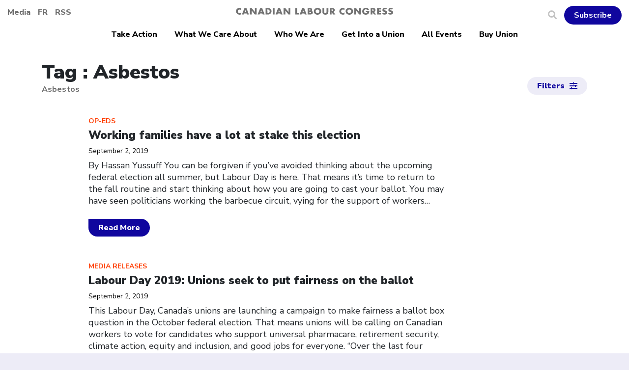

--- FILE ---
content_type: text/html; charset=UTF-8
request_url: https://canadianlabour.ca/tag/asbestos/
body_size: 14904
content:
<!doctype html>
<html lang="en-US">
<head>
	<meta charset="utf-8">
	<meta name="viewport" content="width=device-width, initial-scale=1, shrink-to-fit=no">
			<link rel="stylesheet" href="https://stackpath.bootstrapcdn.com/bootstrap/4.1.3/css/bootstrap.min.css" integrity="sha384-MCw98/SFnGE8fJT3GXwEOngsV7Zt27NXFoaoApmYm81iuXoPkFOJwJ8ERdknLPMO" crossorigin="anonymous">
	<link rel="stylesheet" href="https://use.fontawesome.com/releases/v5.7.0/css/all.css" integrity="sha384-lZN37f5QGtY3VHgisS14W3ExzMWZxybE1SJSEsQp9S+oqd12jhcu+A56Ebc1zFSJ" crossorigin="anonymous">
	
	<link rel="shortcut icon" href="https://canadianlabour.ca/wp-content/themes/canadian-labour-congress/favicon.ico" />
	
	<!-- favicon -->
	<link rel="icon" type="image/png" sizes="32x32" href="https://canadianlabour.ca/wp-content/themes/canadian-labour-congress/assets/favicon/favicon-32x32.png">
	<link rel="icon" type="image/png" sizes="16x16" href="https://canadianlabour.ca/wp-content/themes/canadian-labour-congress/assets/favicon/favicon-16x16.png">
	<link rel="mask-icon" href="https://canadianlabour.ca/wp-content/themes/canadian-labour-congress/assets/favicon/safari-pinned-tab.svg" color="#1a00a6">
	<meta name="msapplication-TileColor" content="#1a00a6">
	<meta name="theme-color" content="#1a00a6">

  <!-- Global site tag (gtag.js) - Google Analytics -->
  <script async src="https://www.googletagmanager.com/gtag/js?id=UA-3386865-1"></script>
  <!-- Google Analytics congif string -->
  

<!-- Global site tag (gtag.js) - Google Analytics -->
<script>
  window.dataLayer = window.dataLayer || [];
  function gtag(){dataLayer.push(arguments);}
  gtag('js', new Date());
  // Add correct config string for language
  var gtagConfigString="UA-3386865-1";
  gtag('config', gtagConfigString);
</script>

<!-- Google Tag Manager -->
<script>(function(w,d,s,l,i){w[l]=w[l]||[];w[l].push({'gtm.start':
new Date().getTime(),event:'gtm.js'});var f=d.getElementsByTagName(s)[0],
j=d.createElement(s),dl=l!='dataLayer'?'&l='+l:'';j.async=true;j.src=
'https://www.googletagmanager.com/gtm.js?id='+i+dl;f.parentNode.insertBefore(j,f);
})(window,document,'script','dataLayer','GTM-KW558Z3');</script>
<!-- End Google Tag Manager -->

<!-- Google Tag Manager -->
<script>(function(w,d,s,l,i){w[l]=w[l]||[];w[l].push({'gtm.start':
new Date().getTime(),event:'gtm.js'});var f=d.getElementsByTagName(s)[0],
j=d.createElement(s),dl=l!='dataLayer'?'&l='+l:'';j.async=true;j.src=
'https://www.googletagmanager.com/gtm.js?id='+i+dl;f.parentNode.insertBefore(j,f);
})(window,document,'script','dataLayer','GTM-KRPMX3Z');</script>
<!-- End Google Tag Manager -->

<!-- Google Search Console Verification -->
<meta name="google-site-verification" content="LzwlFsnFQYLb93l4xMgm_IHxEXM3PrH5xEE-TOmmOi8" />

 <!-- Facebook Verification -->
  <meta name="facebook-domain-verification" content="b3lye1ev7luzjd8ymug7br4pg3klbp" />


<meta name='robots' content='index, follow, max-image-preview:large, max-snippet:-1, max-video-preview:-1' />
<link rel="alternate" hreflang="en-us" href="https://canadianlabour.ca/tag/asbestos/" />
<link rel="alternate" hreflang="fr-fr" href="https://congresdutravail.ca/tag/amiante-fr/" />
<link rel="alternate" hreflang="x-default" href="https://canadianlabour.ca/tag/asbestos/" />
    <script src="https://kit.fontawesome.com/c33a9be661.js" crossorigin="anonymous"></script>
    
	<!-- This site is optimized with the Yoast SEO plugin v26.7 - https://yoast.com/wordpress/plugins/seo/ -->
	<title>Asbestos Archives | Canadian Labour Congress</title>
	<link rel="canonical" href="https://canadianlabour.ca/tag/asbestos/" />
	<meta property="og:locale" content="en_US" />
	<meta property="og:type" content="article" />
	<meta property="og:title" content="Asbestos Archives | Canadian Labour Congress" />
	<meta property="og:url" content="https://canadianlabour.ca/tag/asbestos/" />
	<meta property="og:site_name" content="Canadian Labour Congress" />
	<meta name="twitter:card" content="summary_large_image" />
	<meta name="twitter:site" content="@canadianlabour" />
	<script type="application/ld+json" class="yoast-schema-graph">{"@context":"https://schema.org","@graph":[{"@type":"CollectionPage","@id":"https://canadianlabour.ca/tag/asbestos/","url":"https://canadianlabour.ca/tag/asbestos/","name":"Asbestos Archives | Canadian Labour Congress","isPartOf":{"@id":"https://canadianlabour.ca/#website"},"primaryImageOfPage":{"@id":"https://canadianlabour.ca/tag/asbestos/#primaryimage"},"image":{"@id":"https://canadianlabour.ca/tag/asbestos/#primaryimage"},"thumbnailUrl":"https://canadianlabour.ca/wp-content/uploads/2023/09/clc-flag-1024x702-1.png","breadcrumb":{"@id":"https://canadianlabour.ca/tag/asbestos/#breadcrumb"},"inLanguage":"en-US"},{"@type":"ImageObject","inLanguage":"en-US","@id":"https://canadianlabour.ca/tag/asbestos/#primaryimage","url":"https://canadianlabour.ca/wp-content/uploads/2023/09/clc-flag-1024x702-1.png","contentUrl":"https://canadianlabour.ca/wp-content/uploads/2023/09/clc-flag-1024x702-1.png","width":1024,"height":702},{"@type":"BreadcrumbList","@id":"https://canadianlabour.ca/tag/asbestos/#breadcrumb","itemListElement":[{"@type":"ListItem","position":1,"name":"Home","item":"https://canadianlabour.ca/"},{"@type":"ListItem","position":2,"name":"Asbestos"}]},{"@type":"WebSite","@id":"https://canadianlabour.ca/#website","url":"https://canadianlabour.ca/","name":"Canadian Labour Congress","description":"","potentialAction":[{"@type":"SearchAction","target":{"@type":"EntryPoint","urlTemplate":"https://canadianlabour.ca/?s={search_term_string}"},"query-input":{"@type":"PropertyValueSpecification","valueRequired":true,"valueName":"search_term_string"}}],"inLanguage":"en-US"}]}</script>
	<!-- / Yoast SEO plugin. -->


<link rel='dns-prefetch' href='//www.googletagmanager.com' />
<link rel='dns-prefetch' href='//stats.wp.com' />
<link rel='dns-prefetch' href='//v0.wordpress.com' />
<link rel="alternate" type="application/rss+xml" title="Canadian Labour Congress &raquo; Asbestos Tag Feed" href="https://canadianlabour.ca/tag/asbestos/feed/" />
<style id='wp-img-auto-sizes-contain-inline-css' type='text/css'>
img:is([sizes=auto i],[sizes^="auto," i]){contain-intrinsic-size:3000px 1500px}
/*# sourceURL=wp-img-auto-sizes-contain-inline-css */
</style>
<style id='wp-emoji-styles-inline-css' type='text/css'>

	img.wp-smiley, img.emoji {
		display: inline !important;
		border: none !important;
		box-shadow: none !important;
		height: 1em !important;
		width: 1em !important;
		margin: 0 0.07em !important;
		vertical-align: -0.1em !important;
		background: none !important;
		padding: 0 !important;
	}
/*# sourceURL=wp-emoji-styles-inline-css */
</style>
<link rel='stylesheet' id='wp-block-library-css' href='https://canadianlabour.ca/wp-includes/css/dist/block-library/style.min.css?ver=6.9' type='text/css' media='all' />
<style id='global-styles-inline-css' type='text/css'>
:root{--wp--preset--aspect-ratio--square: 1;--wp--preset--aspect-ratio--4-3: 4/3;--wp--preset--aspect-ratio--3-4: 3/4;--wp--preset--aspect-ratio--3-2: 3/2;--wp--preset--aspect-ratio--2-3: 2/3;--wp--preset--aspect-ratio--16-9: 16/9;--wp--preset--aspect-ratio--9-16: 9/16;--wp--preset--color--black: #000000;--wp--preset--color--cyan-bluish-gray: #abb8c3;--wp--preset--color--white: #ffffff;--wp--preset--color--pale-pink: #f78da7;--wp--preset--color--vivid-red: #cf2e2e;--wp--preset--color--luminous-vivid-orange: #ff6900;--wp--preset--color--luminous-vivid-amber: #fcb900;--wp--preset--color--light-green-cyan: #7bdcb5;--wp--preset--color--vivid-green-cyan: #00d084;--wp--preset--color--pale-cyan-blue: #8ed1fc;--wp--preset--color--vivid-cyan-blue: #0693e3;--wp--preset--color--vivid-purple: #9b51e0;--wp--preset--gradient--vivid-cyan-blue-to-vivid-purple: linear-gradient(135deg,rgb(6,147,227) 0%,rgb(155,81,224) 100%);--wp--preset--gradient--light-green-cyan-to-vivid-green-cyan: linear-gradient(135deg,rgb(122,220,180) 0%,rgb(0,208,130) 100%);--wp--preset--gradient--luminous-vivid-amber-to-luminous-vivid-orange: linear-gradient(135deg,rgb(252,185,0) 0%,rgb(255,105,0) 100%);--wp--preset--gradient--luminous-vivid-orange-to-vivid-red: linear-gradient(135deg,rgb(255,105,0) 0%,rgb(207,46,46) 100%);--wp--preset--gradient--very-light-gray-to-cyan-bluish-gray: linear-gradient(135deg,rgb(238,238,238) 0%,rgb(169,184,195) 100%);--wp--preset--gradient--cool-to-warm-spectrum: linear-gradient(135deg,rgb(74,234,220) 0%,rgb(151,120,209) 20%,rgb(207,42,186) 40%,rgb(238,44,130) 60%,rgb(251,105,98) 80%,rgb(254,248,76) 100%);--wp--preset--gradient--blush-light-purple: linear-gradient(135deg,rgb(255,206,236) 0%,rgb(152,150,240) 100%);--wp--preset--gradient--blush-bordeaux: linear-gradient(135deg,rgb(254,205,165) 0%,rgb(254,45,45) 50%,rgb(107,0,62) 100%);--wp--preset--gradient--luminous-dusk: linear-gradient(135deg,rgb(255,203,112) 0%,rgb(199,81,192) 50%,rgb(65,88,208) 100%);--wp--preset--gradient--pale-ocean: linear-gradient(135deg,rgb(255,245,203) 0%,rgb(182,227,212) 50%,rgb(51,167,181) 100%);--wp--preset--gradient--electric-grass: linear-gradient(135deg,rgb(202,248,128) 0%,rgb(113,206,126) 100%);--wp--preset--gradient--midnight: linear-gradient(135deg,rgb(2,3,129) 0%,rgb(40,116,252) 100%);--wp--preset--font-size--small: 13px;--wp--preset--font-size--medium: 20px;--wp--preset--font-size--large: 36px;--wp--preset--font-size--x-large: 42px;--wp--preset--spacing--20: 0.44rem;--wp--preset--spacing--30: 0.67rem;--wp--preset--spacing--40: 1rem;--wp--preset--spacing--50: 1.5rem;--wp--preset--spacing--60: 2.25rem;--wp--preset--spacing--70: 3.38rem;--wp--preset--spacing--80: 5.06rem;--wp--preset--shadow--natural: 6px 6px 9px rgba(0, 0, 0, 0.2);--wp--preset--shadow--deep: 12px 12px 50px rgba(0, 0, 0, 0.4);--wp--preset--shadow--sharp: 6px 6px 0px rgba(0, 0, 0, 0.2);--wp--preset--shadow--outlined: 6px 6px 0px -3px rgb(255, 255, 255), 6px 6px rgb(0, 0, 0);--wp--preset--shadow--crisp: 6px 6px 0px rgb(0, 0, 0);}:where(.is-layout-flex){gap: 0.5em;}:where(.is-layout-grid){gap: 0.5em;}body .is-layout-flex{display: flex;}.is-layout-flex{flex-wrap: wrap;align-items: center;}.is-layout-flex > :is(*, div){margin: 0;}body .is-layout-grid{display: grid;}.is-layout-grid > :is(*, div){margin: 0;}:where(.wp-block-columns.is-layout-flex){gap: 2em;}:where(.wp-block-columns.is-layout-grid){gap: 2em;}:where(.wp-block-post-template.is-layout-flex){gap: 1.25em;}:where(.wp-block-post-template.is-layout-grid){gap: 1.25em;}.has-black-color{color: var(--wp--preset--color--black) !important;}.has-cyan-bluish-gray-color{color: var(--wp--preset--color--cyan-bluish-gray) !important;}.has-white-color{color: var(--wp--preset--color--white) !important;}.has-pale-pink-color{color: var(--wp--preset--color--pale-pink) !important;}.has-vivid-red-color{color: var(--wp--preset--color--vivid-red) !important;}.has-luminous-vivid-orange-color{color: var(--wp--preset--color--luminous-vivid-orange) !important;}.has-luminous-vivid-amber-color{color: var(--wp--preset--color--luminous-vivid-amber) !important;}.has-light-green-cyan-color{color: var(--wp--preset--color--light-green-cyan) !important;}.has-vivid-green-cyan-color{color: var(--wp--preset--color--vivid-green-cyan) !important;}.has-pale-cyan-blue-color{color: var(--wp--preset--color--pale-cyan-blue) !important;}.has-vivid-cyan-blue-color{color: var(--wp--preset--color--vivid-cyan-blue) !important;}.has-vivid-purple-color{color: var(--wp--preset--color--vivid-purple) !important;}.has-black-background-color{background-color: var(--wp--preset--color--black) !important;}.has-cyan-bluish-gray-background-color{background-color: var(--wp--preset--color--cyan-bluish-gray) !important;}.has-white-background-color{background-color: var(--wp--preset--color--white) !important;}.has-pale-pink-background-color{background-color: var(--wp--preset--color--pale-pink) !important;}.has-vivid-red-background-color{background-color: var(--wp--preset--color--vivid-red) !important;}.has-luminous-vivid-orange-background-color{background-color: var(--wp--preset--color--luminous-vivid-orange) !important;}.has-luminous-vivid-amber-background-color{background-color: var(--wp--preset--color--luminous-vivid-amber) !important;}.has-light-green-cyan-background-color{background-color: var(--wp--preset--color--light-green-cyan) !important;}.has-vivid-green-cyan-background-color{background-color: var(--wp--preset--color--vivid-green-cyan) !important;}.has-pale-cyan-blue-background-color{background-color: var(--wp--preset--color--pale-cyan-blue) !important;}.has-vivid-cyan-blue-background-color{background-color: var(--wp--preset--color--vivid-cyan-blue) !important;}.has-vivid-purple-background-color{background-color: var(--wp--preset--color--vivid-purple) !important;}.has-black-border-color{border-color: var(--wp--preset--color--black) !important;}.has-cyan-bluish-gray-border-color{border-color: var(--wp--preset--color--cyan-bluish-gray) !important;}.has-white-border-color{border-color: var(--wp--preset--color--white) !important;}.has-pale-pink-border-color{border-color: var(--wp--preset--color--pale-pink) !important;}.has-vivid-red-border-color{border-color: var(--wp--preset--color--vivid-red) !important;}.has-luminous-vivid-orange-border-color{border-color: var(--wp--preset--color--luminous-vivid-orange) !important;}.has-luminous-vivid-amber-border-color{border-color: var(--wp--preset--color--luminous-vivid-amber) !important;}.has-light-green-cyan-border-color{border-color: var(--wp--preset--color--light-green-cyan) !important;}.has-vivid-green-cyan-border-color{border-color: var(--wp--preset--color--vivid-green-cyan) !important;}.has-pale-cyan-blue-border-color{border-color: var(--wp--preset--color--pale-cyan-blue) !important;}.has-vivid-cyan-blue-border-color{border-color: var(--wp--preset--color--vivid-cyan-blue) !important;}.has-vivid-purple-border-color{border-color: var(--wp--preset--color--vivid-purple) !important;}.has-vivid-cyan-blue-to-vivid-purple-gradient-background{background: var(--wp--preset--gradient--vivid-cyan-blue-to-vivid-purple) !important;}.has-light-green-cyan-to-vivid-green-cyan-gradient-background{background: var(--wp--preset--gradient--light-green-cyan-to-vivid-green-cyan) !important;}.has-luminous-vivid-amber-to-luminous-vivid-orange-gradient-background{background: var(--wp--preset--gradient--luminous-vivid-amber-to-luminous-vivid-orange) !important;}.has-luminous-vivid-orange-to-vivid-red-gradient-background{background: var(--wp--preset--gradient--luminous-vivid-orange-to-vivid-red) !important;}.has-very-light-gray-to-cyan-bluish-gray-gradient-background{background: var(--wp--preset--gradient--very-light-gray-to-cyan-bluish-gray) !important;}.has-cool-to-warm-spectrum-gradient-background{background: var(--wp--preset--gradient--cool-to-warm-spectrum) !important;}.has-blush-light-purple-gradient-background{background: var(--wp--preset--gradient--blush-light-purple) !important;}.has-blush-bordeaux-gradient-background{background: var(--wp--preset--gradient--blush-bordeaux) !important;}.has-luminous-dusk-gradient-background{background: var(--wp--preset--gradient--luminous-dusk) !important;}.has-pale-ocean-gradient-background{background: var(--wp--preset--gradient--pale-ocean) !important;}.has-electric-grass-gradient-background{background: var(--wp--preset--gradient--electric-grass) !important;}.has-midnight-gradient-background{background: var(--wp--preset--gradient--midnight) !important;}.has-small-font-size{font-size: var(--wp--preset--font-size--small) !important;}.has-medium-font-size{font-size: var(--wp--preset--font-size--medium) !important;}.has-large-font-size{font-size: var(--wp--preset--font-size--large) !important;}.has-x-large-font-size{font-size: var(--wp--preset--font-size--x-large) !important;}
/*# sourceURL=global-styles-inline-css */
</style>

<style id='classic-theme-styles-inline-css' type='text/css'>
/*! This file is auto-generated */
.wp-block-button__link{color:#fff;background-color:#32373c;border-radius:9999px;box-shadow:none;text-decoration:none;padding:calc(.667em + 2px) calc(1.333em + 2px);font-size:1.125em}.wp-block-file__button{background:#32373c;color:#fff;text-decoration:none}
/*# sourceURL=/wp-includes/css/classic-themes.min.css */
</style>
<link rel='stylesheet' id='wp-components-css' href='https://canadianlabour.ca/wp-includes/css/dist/components/style.min.css?ver=6.9' type='text/css' media='all' />
<link rel='stylesheet' id='wp-preferences-css' href='https://canadianlabour.ca/wp-includes/css/dist/preferences/style.min.css?ver=6.9' type='text/css' media='all' />
<link rel='stylesheet' id='wp-block-editor-css' href='https://canadianlabour.ca/wp-includes/css/dist/block-editor/style.min.css?ver=6.9' type='text/css' media='all' />
<link rel='stylesheet' id='wp-reusable-blocks-css' href='https://canadianlabour.ca/wp-includes/css/dist/reusable-blocks/style.min.css?ver=6.9' type='text/css' media='all' />
<link rel='stylesheet' id='wp-patterns-css' href='https://canadianlabour.ca/wp-includes/css/dist/patterns/style.min.css?ver=6.9' type='text/css' media='all' />
<link rel='stylesheet' id='wp-editor-css' href='https://canadianlabour.ca/wp-includes/css/dist/editor/style.min.css?ver=6.9' type='text/css' media='all' />
<link rel='stylesheet' id='wallsio-style-css-css' href='https://canadianlabour.ca/wp-content/plugins/wallsio/block/dist/blocks.style.build.css?ver=3.0.14' type='text/css' media='all' />
<link rel='stylesheet' id='wpml-blocks-css' href='https://canadianlabour.ca/wp-content/plugins/sitepress-multilingual-cms/dist/css/blocks/styles.css?ver=4.6.10' type='text/css' media='all' />
<link rel='stylesheet' id='contact-form-7-css' href='https://canadianlabour.ca/wp-content/plugins/contact-form-7/includes/css/styles.css?ver=6.1.4' type='text/css' media='all' />
<link rel='stylesheet' id='clc-css' href='https://canadianlabour.ca/wp-content/themes/canadian-labour-congress/assets/css/style.css?ver=6.9' type='text/css' media='all' />
<link rel='stylesheet' id='tablepress-default-css' href='https://canadianlabour.ca/wp-content/uploads/tablepress-combined.min.css?ver=5' type='text/css' media='all' />
<link rel='stylesheet' id='tablepress-datatables-buttons-css' href='https://canadianlabour.ca/wp-content/plugins/tablepress-premium/modules/css/build/datatables.buttons.css?ver=3.2.6' type='text/css' media='all' />
<link rel='stylesheet' id='tablepress-datatables-columnfilterwidgets-css' href='https://canadianlabour.ca/wp-content/plugins/tablepress-premium/modules/css/build/datatables.columnfilterwidgets.css?ver=3.2.6' type='text/css' media='all' />
<link rel='stylesheet' id='tablepress-datatables-fixedheader-css' href='https://canadianlabour.ca/wp-content/plugins/tablepress-premium/modules/css/build/datatables.fixedheader.css?ver=3.2.6' type='text/css' media='all' />
<link rel='stylesheet' id='tablepress-datatables-fixedcolumns-css' href='https://canadianlabour.ca/wp-content/plugins/tablepress-premium/modules/css/build/datatables.fixedcolumns.css?ver=3.2.6' type='text/css' media='all' />
<link rel='stylesheet' id='tablepress-datatables-scroll-buttons-css' href='https://canadianlabour.ca/wp-content/plugins/tablepress-premium/modules/css/build/datatables.scroll-buttons.css?ver=3.2.6' type='text/css' media='all' />
<link rel='stylesheet' id='tablepress-datatables-serverside-processing-css' href='https://canadianlabour.ca/wp-content/plugins/tablepress-premium/modules/css/build/datatables.serverside-processing.css?ver=3.2.6' type='text/css' media='all' />
<link rel='stylesheet' id='tablepress-responsive-tables-css' href='https://canadianlabour.ca/wp-content/plugins/tablepress-premium/modules/css/build/responsive-tables.css?ver=3.2.6' type='text/css' media='all' />
<script type="text/javascript" src="https://canadianlabour.ca/wp-includes/js/jquery/jquery.min.js?ver=3.7.1" id="jquery-core-js"></script>
<script type="text/javascript" src="https://canadianlabour.ca/wp-includes/js/jquery/jquery-migrate.min.js?ver=3.4.1" id="jquery-migrate-js"></script>

<!-- Google tag (gtag.js) snippet added by Site Kit -->
<!-- Google Analytics snippet added by Site Kit -->
<script type="text/javascript" src="https://www.googletagmanager.com/gtag/js?id=GT-NCT7SX3" id="google_gtagjs-js" async></script>
<script type="text/javascript" id="google_gtagjs-js-after">
/* <![CDATA[ */
window.dataLayer = window.dataLayer || [];function gtag(){dataLayer.push(arguments);}
gtag("set","linker",{"domains":["canadianlabour.ca"]});
gtag("js", new Date());
gtag("set", "developer_id.dZTNiMT", true);
gtag("config", "GT-NCT7SX3");
//# sourceURL=google_gtagjs-js-after
/* ]]> */
</script>
<script type="text/javascript" id="wpml-xdomain-data-js-extra">
/* <![CDATA[ */
var wpml_xdomain_data = {"css_selector":"wpml-ls-item","ajax_url":"https://canadianlabour.ca/wp-admin/admin-ajax.php","current_lang":"en","_nonce":"4f2116440d"};
//# sourceURL=wpml-xdomain-data-js-extra
/* ]]> */
</script>
<script type="text/javascript" src="https://canadianlabour.ca/wp-content/plugins/sitepress-multilingual-cms/res/js/xdomain-data.js?ver=4.6.10" id="wpml-xdomain-data-js" defer="defer" data-wp-strategy="defer"></script>
<link rel="https://api.w.org/" href="https://canadianlabour.ca/wp-json/" /><link rel="alternate" title="JSON" type="application/json" href="https://canadianlabour.ca/wp-json/wp/v2/tags/89" /><link rel="EditURI" type="application/rsd+xml" title="RSD" href="https://canadianlabour.ca/xmlrpc.php?rsd" />
<meta name="generator" content="WPML ver:4.6.10 stt:1,4;" />
<meta name="generator" content="Site Kit by Google 1.168.0" />	<style>img#wpstats{display:none}</style>
				<style id="edac-nww">
			@font-face {
				font-family: 'anww';
				src:  url('https://canadianlabour.ca/wp-content/plugins/accessibility-checker/assets/fonts/anww.eot?7msg3d');
				src:  url('https://canadianlabour.ca/wp-content/plugins/accessibility-checker/assets/fonts/anww.eot?7msg3d#iefix') format('embedded-opentype'),
				url('https://canadianlabour.ca/wp-content/plugins/accessibility-checker/assets/fonts/anww.ttf?7msg3d') format('truetype'),
				url('https://canadianlabour.ca/wp-content/plugins/accessibility-checker/assets/fonts/anww.woff?7msg3d') format('woff'),
				url('https://canadianlabour.ca/wp-content/plugins/accessibility-checker/assets/fonts/anww.svg?7msg3d#anww') format('svg');
				font-weight: normal;
				font-style: normal;
				font-display: block;
			}

			:root {
				--font-base: 'anww', sans-serif;
				--icon-size: 0.75em;
			}

			.edac-nww-external-link-icon {
				font: normal normal normal 1em var(--font-base) !important;
				speak: never;
				text-transform: none;
				-webkit-font-smoothing: antialiased;
				-moz-osx-font-smoothing: grayscale;
			}

			.edac-nww-external-link-icon:before {
				content: " \e900";
				font-size: var(--icon-size);
			}

			.edac-nww-external-link-icon.elementor-button-link-content:before {
				vertical-align: middle;
			}
		</style>
		
</head>
<body class="archive tag tag-asbestos tag-89 wp-theme-canadian-labour-congress">
  <!-- Google Tag Manager (noscript) -->
  <noscript><iframe src="https://www.googletagmanager.com/ns.html?id=GTM-KW558Z3"
  height="0" width="0" style="display:none;visibility:hidden"></iframe></noscript>
  <!-- End Google Tag Manager (noscript) -->
  
    <!-- Google Tag Manager (noscript) -->
  <noscript><iframe src="https://www.googletagmanager.com/ns.html?id=GTM-KRPMX3Z"
  height="0" width="0" style="display:none;visibility:hidden"></iframe></noscript>
  <!-- End Google Tag Manager (noscript) -->


  
  
  <header class="clc-header pb-lg-3">

    <div class="clc-header__top d-flex">

      
      <div class="clc-header__left d-flex">
        <button class="navbar-toggler clc-header__left d-block d-lg-none" type="button" data-toggle="collapse" data-target="#navbarMain" aria-controls="navbarMain" aria-expanded="false" aria-label="Toggle navigation">
          <span class="navbar-toggler-icon"><i class="fas fa-bars"></i></span>
        </button>
        <div class="clc-header__left__right">
         <!--  <a href="/media">Media</a> -->
          <a href="https://canadianlabour.ca/media/">Media</a>          <a href="https://congresdutravail.ca/tag/amiante-fr/" class="clc-header__french">fr</a>          <a href="https://canadianlabour.ca/feed/">RSS</a>
        </div>
      </div>

      
      <div class="clc-header__brand pt-1 px-3">
        <a href="https://canadianlabour.ca">
          <svg xmlns="http://www.w3.org/2000/svg" viewBox="0 0 139.97 6.39"><defs><style>.clc-logo{fill:#fff}</style></defs><g id="Layer_2" data-name="Layer 2"><g id="Layer_1-2" data-name="Layer 1"><path class="clc-logo" d="M233.59 442.21a1.59 1.59 0 0 0-.6-.49 1.84 1.84 0 0 0-.77-.17 1.56 1.56 0 0 0-1.15.47 1.65 1.65 0 0 0-.45 1.19 1.58 1.58 0 0 0 .45 1.17 1.55 1.55 0 0 0 1.17.46 1.79 1.79 0 0 0 1.35-.64v1.87c-.28.09-.53.15-.74.2a2.39 2.39 0 0 1-.64.08 3.25 3.25 0 0 1-2.23-.87 2.91 2.91 0 0 1-1-2.28 3 3 0 0 1 .43-1.59 3.2 3.2 0 0 1 2.73-1.57 3.9 3.9 0 0 1 1.43.3zM238.32 440.2l2.25 6h-1.66l-.39-1h-2.14l-.42 1h-1.65l2.3-6zm-1.51 3.8h1.29l-.63-1.91zM243 440.2l2.86 3.66v-3.66h1.56v6h-1.56l-2.86-3.68v3.67h-1.55v-6zM252.32 440.2l2.26 6h-1.66l-.39-1h-2.15l-.41 1h-1.66l2.31-6zm-1.51 3.8h1.3l-.64-1.91zM257.69 440.2a3 3 0 0 1 2.61 1.49 2.88 2.88 0 0 1 .41 1.51 3 3 0 0 1-.41 1.51 2.93 2.93 0 0 1-1.12 1.09 3.09 3.09 0 0 1-1.51.39h-2.21v-6zm-.67 4.67h.23a2.57 2.57 0 0 0 .82-.11 1.49 1.49 0 0 0 1-1.56 1.61 1.61 0 0 0-.47-1.24 1.7 1.7 0 0 0-1.21-.44H257zM263.39 440.2v6h-1.56v-6zM268.27 440.2l2.26 6h-1.66l-.39-1h-2.15l-.41 1h-1.65l2.3-6zm-1.51 3.8h1.3l-.64-1.91zM273 440.2l2.85 3.66v-3.66h1.56v6h-1.56l-2.85-3.68v3.67h-1.56v-6zM283.49 440.2v4.67h1.87v1.32h-3.42v-6zM289.73 440.2l2.26 6h-1.66l-.39-1h-2.15l-.41 1h-1.65l2.3-6zm-1.51 3.8h1.3l-.64-1.91zM295.12 440.2c1.17 0 1.75.52 1.76 1.56a1.24 1.24 0 0 1-.66 1.22 1.33 1.33 0 0 1 1.22 1.52 1.49 1.49 0 0 1-.55 1.23 2.57 2.57 0 0 1-1.59.44h-2.43v-6zm-.69 2.35h.17a1.2 1.2 0 0 0 .66-.14.54.54 0 0 0 .19-.44.55.55 0 0 0-.19-.44 1.21 1.21 0 0 0-.68-.14h-.15zm0 2.45h.2a2 2 0 0 0 1-.16.53.53 0 0 0 .25-.48.55.55 0 0 0-.23-.48 1.31 1.31 0 0 0-.76-.17h-.45zM305 443.08a3.51 3.51 0 0 1-.43 1.72 3.07 3.07 0 0 1-1.2 1.17 3.31 3.31 0 0 1-1.64.42A3.52 3.52 0 0 1 300 446a3 3 0 0 1-1.19-1.17 3.27 3.27 0 0 1-.42-1.63 3.21 3.21 0 0 1 .38-1.53 3.08 3.08 0 0 1 1.18-1.17 3.56 3.56 0 0 1 3.39-.06 3.19 3.19 0 0 1 1.22 1.11 2.82 2.82 0 0 1 .44 1.53zm-3.32 1.8a1.57 1.57 0 0 0 1.21-.52 1.83 1.83 0 0 0 .48-1.27 1.47 1.47 0 0 0-.5-1.1 1.66 1.66 0 0 0-1.2-.48 1.7 1.7 0 0 0-1.16.46 1.53 1.53 0 0 0-.52 1.12 1.75 1.75 0 0 0 .49 1.28 1.61 1.61 0 0 0 1.18.51zM307.62 440.2v3.21a3 3 0 0 0 .11.93 1 1 0 0 0 .33.47 1.17 1.17 0 0 0 1.42-.16 2.16 2.16 0 0 0 .26-1.23v-3.22h1.56v3.44a3.5 3.5 0 0 1-.27 1.55 1.89 1.89 0 0 1-.86.84 3.22 3.22 0 0 1-1.49.32 3.35 3.35 0 0 1-1.45-.29 2 2 0 0 1-.89-.83 3.67 3.67 0 0 1-.27-1.59v-3.44zM315 440.2a2.21 2.21 0 0 1 1.5.48 1.7 1.7 0 0 1 .56 1.36 1.82 1.82 0 0 1-.35 1.12 1.54 1.54 0 0 1-1 .58l1.88 2.45h-1.94l-1.47-2.3v2.3h-1.56v-6zm-.79 2.68h.13a1.54 1.54 0 0 0 .84-.18.65.65 0 0 0 .26-.56.66.66 0 0 0-.26-.57 1.5 1.5 0 0 0-.84-.18h-.13zM325.7 442.21a1.59 1.59 0 0 0-.6-.49 1.84 1.84 0 0 0-.77-.17 1.52 1.52 0 0 0-1.14.47 1.61 1.61 0 0 0-.46 1.19 1.58 1.58 0 0 0 .45 1.17 1.55 1.55 0 0 0 1.17.46 1.79 1.79 0 0 0 1.35-.64v1.87c-.28.09-.53.15-.74.2a2.39 2.39 0 0 1-.64.08 3.25 3.25 0 0 1-2.23-.87 2.91 2.91 0 0 1-1-2.28 3 3 0 0 1 .43-1.59 3.15 3.15 0 0 1 1.17-1.15 3.1 3.1 0 0 1 1.56-.42 3.9 3.9 0 0 1 1.43.3zM333.34 443.08a3.51 3.51 0 0 1-.43 1.72 3.07 3.07 0 0 1-1.2 1.17 3.34 3.34 0 0 1-1.64.42 3.49 3.49 0 0 1-1.75-.43 3 3 0 0 1-1.19-1.17 3.27 3.27 0 0 1-.42-1.63 3 3 0 0 1 1.56-2.7A3.42 3.42 0 0 1 330 440a3.46 3.46 0 0 1 1.64.4 3.19 3.19 0 0 1 1.22 1.11 2.91 2.91 0 0 1 .48 1.57zm-3.32 1.8a1.57 1.57 0 0 0 1.21-.52 1.83 1.83 0 0 0 .48-1.27 1.47 1.47 0 0 0-.5-1.1 1.66 1.66 0 0 0-1.2-.48 1.7 1.7 0 0 0-1.16.46 1.53 1.53 0 0 0-.52 1.12 1.75 1.75 0 0 0 .49 1.28 1.61 1.61 0 0 0 1.18.51zM336 440.2l2.86 3.66v-3.66h1.56v6h-1.56l-2.86-3.68v3.67h-1.55v-6zM344.8 440a2.77 2.77 0 0 1 2.71 1.68l-1.48.62a1.65 1.65 0 0 0-.51-.71 1.33 1.33 0 0 0-.79-.25 1.39 1.39 0 0 0-1.12.55 2.11 2.11 0 0 0-.43 1.34 2.24 2.24 0 0 0 .19.93 1.64 1.64 0 0 0 .55.69 1.42 1.42 0 0 0 .84.26 1.33 1.33 0 0 0 .88-.28 1.11 1.11 0 0 0 .37-.76h-1.27v-1.22h3.09a4.88 4.88 0 0 1-.25 1.7 2.88 2.88 0 0 1-.67 1 2.6 2.6 0 0 1-1 .62 3.51 3.51 0 0 1-1.2.2 3 3 0 0 1-3.2-3.16 3.17 3.17 0 0 1 .89-2.34 3.21 3.21 0 0 1 2.4-.87zM351.3 440.2a2.21 2.21 0 0 1 1.5.48 1.7 1.7 0 0 1 .56 1.36 1.82 1.82 0 0 1-.35 1.12 1.6 1.6 0 0 1-1 .58l1.88 2.45H352l-1.47-2.3v2.3H349v-6zm-.8 2.68h.14a1.48 1.48 0 0 0 .83-.18.62.62 0 0 0 .26-.56.66.66 0 0 0-.25-.57 1.54 1.54 0 0 0-.84-.18h-.14zM358.16 440.2v1.32h-1.85v1h1.75v1.32h-1.75v1h1.85v1.32h-3.41v-6zM361.54 440a3.92 3.92 0 0 1 1.89.49l-.62 1.21a1.66 1.66 0 0 0-1-.4.81.81 0 0 0-.46.14.42.42 0 0 0-.2.36.41.41 0 0 0 .19.35 2.15 2.15 0 0 0 .63.27 3.33 3.33 0 0 1 1.08.43 1.49 1.49 0 0 1 .5.54 1.53 1.53 0 0 1 .16.74 2 2 0 0 1-.68 1.67 2.69 2.69 0 0 1-1.64.51 3.58 3.58 0 0 1-2.1-.68l.66-1.26a2.16 2.16 0 0 0 1.38.62.9.9 0 0 0 .55-.16.54.54 0 0 0 .21-.44c0-.27-.22-.47-.65-.6a6.34 6.34 0 0 1-1.33-.48 1.38 1.38 0 0 1-.43-.5 1.8 1.8 0 0 1-.16-.8 1.94 1.94 0 0 1 .58-1.45 2 2 0 0 1 1.44-.56zM366.84 440a3.91 3.91 0 0 1 1.88.49l-.62 1.21a1.63 1.63 0 0 0-1-.4.84.84 0 0 0-.47.14.45.45 0 0 0-.2.36.41.41 0 0 0 .19.35 2.43 2.43 0 0 0 .63.27 3.33 3.33 0 0 1 1.08.43 1.62 1.62 0 0 1 .51.54 1.65 1.65 0 0 1 .16.74 1.94 1.94 0 0 1-.69 1.67 2.69 2.69 0 0 1-1.64.51 3.62 3.62 0 0 1-2.1-.68l.67-1.26a2.14 2.14 0 0 0 1.37.62.86.86 0 0 0 .55-.16.54.54 0 0 0 .22-.44q0-.4-.66-.6a6 6 0 0 1-1.32-.48 1.41 1.41 0 0 1-.44-.5 1.81 1.81 0 0 1-.15-.8 1.93 1.93 0 0 1 .57-1.45 2.07 2.07 0 0 1 1.46-.56z" transform="translate(-229 -440)"/></g></g></svg>        </a>
      </div>

      
      <div class="clc-header__right d-flex">
        <button class="searchbar-toggler" type="button" name="button" aria-controls="searchform" aria-expanded="false" aria-label="Toggle search form"><span class="searchbar-toggler-icon"><i class="fas fa-search"></i></span></button>
        <a class="clc-main-nav__menu-button d-none d-md-inline" href="/subscribe">Subscribe</a>
      </div>

    </div>

    <nav class="header__navbar navbar navbar-expand-lg navbar-light flex-lg-column">
      <div class="collapse navbar-collapse justify-content-md-center navbar-menu" id="navbarMain">
        <ul id="menu-header-menu" class="menu"><li id="menu-item-21" class="menu-item menu-item-type-post_type menu-item-object-page menu-item-21"><a href="https://canadianlabour.ca/take-action/">Take Action</a></li>
<li id="menu-item-4393" class="menu-item menu-item-type-post_type menu-item-object-page menu-item-4393"><a href="https://canadianlabour.ca/what-we-care-about/">What We Care About</a></li>
<li id="menu-item-19" class="menu-item menu-item-type-post_type menu-item-object-page menu-item-19"><a href="https://canadianlabour.ca/who-we-are/">Who We Are</a></li>
<li id="menu-item-20" class="menu-item menu-item-type-post_type menu-item-object-page menu-item-20"><a href="https://canadianlabour.ca/get-into-a-union/">Get Into a Union</a></li>
<li id="menu-item-13787" class="menu-item menu-item-type-post_type_archive menu-item-object-events menu-item-13787"><a href="https://canadianlabour.ca/events/">All Events</a></li>
<li id="menu-item-19777" class="menu-item menu-item-type-post_type menu-item-object-page menu-item-19777"><a href="https://canadianlabour.ca/buy-union/">Buy Union</a></li>
</ul>        <div class="navbar-menu__other d-flex d-md-none">
          <a class="pr-3" href="/media">Media</a>
          <a href="https://congresdutravail.ca/tag/amiante-fr/" class="clc-header__french">fr</a>          <a class="clc-main-nav__menu-button ml-auto" href="/subscribe">Subscribe</a>
        </div>
      </div>
    </nav>
		
		<div class="clc-header__search" id="searchform">
      <i class="fas fa-search"></i>
      <form class="clc-header__search-form" role="search" method="get" action="https://canadianlabour.ca/">
				<label for="s" class="d-none">Search</label>
        <input class="clc-header__search-input" type="text" maxlength="115" value="" name="s" id="s" />
        <input type="hidden" name="post_type[]" value="all" />
      </form>
      <button class="searchbar-toggler" type="button" name="button" aria-controls="searchform" aria-expanded="false" aria-label="Toggle search form"><span class="searchbar-toggler-icon"><i class="fas fa-times"></i></span></button>
    </div>
  </header>



<div class="clc-section pt-4">
	<div class="no-banner container">
		<div class="row ">
			<div class="col-md-10 col-lg-8 pb-3">
				<h1>
											Tag : Asbestos														</h1>

				<div class="col px-0">
																<ul id="breadcrumbs" class="breadcrumbs pl-0 mb-0"><li class="item-current item-tag-89 item-tag-asbestos"><strong class="bread-current bread-tag-89 bread-tag-asbestos">Asbestos</strong></li></ul>									</div>
			</div>
							<div class="filter__header col-md-2 col-lg-4 d-flex">
		      <div class="filter__toggle mb-0 clearfix container px-0 mx-0 mx-sm-auto mt-auto d-flex">
		        <a class="btn clc-button clc-button--filter clc-button--purple collapsed ml-md-auto mb-3" data-toggle="collapse" href="#filters" role="button" aria-expanded="false" aria-controls="filters">Filters</a>
		      </div>
		    </div>
					</div>
	</div>
</div>

<div class="clc-content">
	<form class="container-fluid px-0">
		
  <div class="section__filter col-12 px-md-0">

    <div class="filter__form col-12 mb-3 p-0">
      <div id="filters" class="form collapse">
        <div id="accordionFilter" class="d-md-flex container py-4 accordian">

        
        
                  <div class="p-md-3 pr-md-4">
            <a class="filter__list-title pb-md-3 d-block" data-toggle="collapse" href="#filterTypes" data-target="#filterTypes" aria-expanded="true" aria-controls="filterTypes">Content Types</a>
              <div id="filterTypes" class="collapse dont-collapse" data-parent="#accordionFilter">

                									<fieldset>
										<legend class="d-none">Filter by category</legend>
											                    <div class="form-check">
	                      <input class="form-check-input" type="checkbox" name="clc_category__in[]" value="29" id="articles"
	                       >
	                      <label class="form-check-label" for="articles">
	                        Articles	                      </label>
	                    </div>
	                  	                    <div class="form-check">
	                      <input class="form-check-input" type="checkbox" name="clc_category__in[]" value="277" id="community-events"
	                       >
	                      <label class="form-check-label" for="community-events">
	                        Community Events	                      </label>
	                    </div>
	                  	                    <div class="form-check">
	                      <input class="form-check-input" type="checkbox" name="clc_category__in[]" value="34" id="letters"
	                       >
	                      <label class="form-check-label" for="letters">
	                        Letters	                      </label>
	                    </div>
	                  	                    <div class="form-check">
	                      <input class="form-check-input" type="checkbox" name="clc_category__in[]" value="32" id="media-advisories"
	                       >
	                      <label class="form-check-label" for="media-advisories">
	                        Media Advisories	                      </label>
	                    </div>
	                  	                    <div class="form-check">
	                      <input class="form-check-input" type="checkbox" name="clc_category__in[]" value="31" id="media-releases"
	                       >
	                      <label class="form-check-label" for="media-releases">
	                        Media Releases	                      </label>
	                    </div>
	                  	                    <div class="form-check">
	                      <input class="form-check-input" type="checkbox" name="clc_category__in[]" value="33" id="op-eds"
	                       >
	                      <label class="form-check-label" for="op-eds">
	                        Op-eds	                      </label>
	                    </div>
	                  	                    <div class="form-check">
	                      <input class="form-check-input" type="checkbox" name="clc_category__in[]" value="274" id="report"
	                       >
	                      <label class="form-check-label" for="report">
	                        Report	                      </label>
	                    </div>
	                  	                    <div class="form-check">
	                      <input class="form-check-input" type="checkbox" name="clc_category__in[]" value="272" id="submission"
	                       >
	                      <label class="form-check-label" for="submission">
	                        Submission	                      </label>
	                    </div>
	                  									</fieldset>                  
                
                									<fieldset>
										<legend class="d-none">Filter by post type</legend>
											                    <div class="form-check">
	                      <input class="form-check-input" type="checkbox" name="post_type[]" value="issues" id="issues"
	                       >
	                      <label class="form-check-label" for="issues">
	                        issues	                      </label>
	                    </div>
	                  	                    <div class="form-check">
	                      <input class="form-check-input" type="checkbox" name="post_type[]" value="events" id="events"
	                       >
	                      <label class="form-check-label" for="events">
	                        events	                      </label>
	                    </div>
	                  	                    <div class="form-check">
	                      <input class="form-check-input" type="checkbox" name="post_type[]" value="research" id="research"
	                       >
	                      <label class="form-check-label" for="research">
	                        research	                      </label>
	                    </div>
	                  	                    <div class="form-check">
	                      <input class="form-check-input" type="checkbox" name="post_type[]" value="campaigns" id="campaigns"
	                       >
	                      <label class="form-check-label" for="campaigns">
	                        campaigns	                      </label>
	                    </div>
	                  	                    <div class="form-check">
	                      <input class="form-check-input" type="checkbox" name="post_type[]" value="jobs" id="jobs"
	                       >
	                      <label class="form-check-label" for="jobs">
	                        jobs	                      </label>
	                    </div>
	                  	                    <div class="form-check">
	                      <input class="form-check-input" type="checkbox" name="post_type[]" value="courses" id="courses"
	                       >
	                      <label class="form-check-label" for="courses">
	                        courses	                      </label>
	                    </div>
	                  	                    <div class="form-check">
	                      <input class="form-check-input" type="checkbox" name="post_type[]" value="series" id="series"
	                       >
	                      <label class="form-check-label" for="series">
	                        series	                      </label>
	                    </div>
	                  	                    <div class="form-check">
	                      <input class="form-check-input" type="checkbox" name="post_type[]" value="schools" id="schools"
	                       >
	                      <label class="form-check-label" for="schools">
	                        schools	                      </label>
	                    </div>
	                  									</fieldset>                  
                            </div>
          </div>
        
                  <div class="p-md-3 pr-md-4">
            <a class="filter__list-title pb-md-3 d-block" data-toggle="collapse"  href="#filterYear" data-target="#filterYear" aria-expanded="true" aria-controls="filterYear">Year</a>
              <div id="filterYear" class="collapse dont-collapse" data-parent="#accordionFilter">
								<fieldset>
									<legend class="d-none">Filter by year</legend>
										                  <div class="form-check">
	                    <input class="form-check-input" type="checkbox" name="years[]" value="2026" id="2026"
	                     >
	                    <label class="form-check-label" for="2026">
	                      2026	                    </label>
	                  </div>
	                	                  <div class="form-check">
	                    <input class="form-check-input" type="checkbox" name="years[]" value="2025" id="2025"
	                     >
	                    <label class="form-check-label" for="2025">
	                      2025	                    </label>
	                  </div>
	                	                  <div class="form-check">
	                    <input class="form-check-input" type="checkbox" name="years[]" value="2024" id="2024"
	                     >
	                    <label class="form-check-label" for="2024">
	                      2024	                    </label>
	                  </div>
	                	                  <div class="form-check">
	                    <input class="form-check-input" type="checkbox" name="years[]" value="2023" id="2023"
	                     >
	                    <label class="form-check-label" for="2023">
	                      2023	                    </label>
	                  </div>
	                	                  <div class="form-check">
	                    <input class="form-check-input" type="checkbox" name="years[]" value="2022" id="2022"
	                     >
	                    <label class="form-check-label" for="2022">
	                      2022	                    </label>
	                  </div>
	                	                  <div class="form-check">
	                    <input class="form-check-input" type="checkbox" name="years[]" value="2021" id="2021"
	                     >
	                    <label class="form-check-label" for="2021">
	                      2021	                    </label>
	                  </div>
	                	                  <div class="form-check">
	                    <input class="form-check-input" type="checkbox" name="years[]" value="2020" id="2020"
	                     >
	                    <label class="form-check-label" for="2020">
	                      2020	                    </label>
	                  </div>
	                	                  <div class="form-check">
	                    <input class="form-check-input" type="checkbox" name="years[]" value="2019" id="2019"
	                     >
	                    <label class="form-check-label" for="2019">
	                      2019	                    </label>
	                  </div>
	                	                  <div class="form-check">
	                    <input class="form-check-input" type="checkbox" name="years[]" value="2018" id="2018"
	                     >
	                    <label class="form-check-label" for="2018">
	                      2018	                    </label>
	                  </div>
	                	                  <div class="form-check">
	                    <input class="form-check-input" type="checkbox" name="years[]" value="2017" id="2017"
	                     >
	                    <label class="form-check-label" for="2017">
	                      2017	                    </label>
	                  </div>
	                	                  <div class="form-check">
	                    <input class="form-check-input" type="checkbox" name="years[]" value="2016" id="2016"
	                     >
	                    <label class="form-check-label" for="2016">
	                      2016	                    </label>
	                  </div>
	                	                  <div class="form-check">
	                    <input class="form-check-input" type="checkbox" name="years[]" value="2015" id="2015"
	                     >
	                    <label class="form-check-label" for="2015">
	                      2015	                    </label>
	                  </div>
	                	                  <div class="form-check">
	                    <input class="form-check-input" type="checkbox" name="years[]" value="2014" id="2014"
	                     >
	                    <label class="form-check-label" for="2014">
	                      2014	                    </label>
	                  </div>
	                	                  <div class="form-check">
	                    <input class="form-check-input" type="checkbox" name="years[]" value="2013" id="2013"
	                     >
	                    <label class="form-check-label" for="2013">
	                      2013	                    </label>
	                  </div>
	                								</fieldset>                
            </div>
          </div>
        
          <button class="btn btn-primary clc-button align-self-end ml-auto mt-4">Apply</button>
        </div>
      </div>
    </div>
  </div>

		<input type="hidden" name="post_type[]" value="all">
	</form>


	<section class="container">
					<div class="row">
				<div class="load-more__wrapper col-md-7 col-lg-8 offset-md-1">
					<div class="load-more__container">
													
    <article class="card clc-card clc-card--post is--vertical h-100  pb-4 ">
            <div class="card-body clc-card__body d-flex w-100 flex-column px-0  card--spacing ">
        <div class="card-overflow-container" data-height="240" style="max-height: 240px;">
                                <div class="clc-card__content-type">Op-eds</div>
                                            <h2 class="card-title">Working families have a lot at stake this election</h2>
                                <div class=" clc-date ">September 2, 2019</div>
                                         
            <span class="card-text">By Hassan Yussuff You can be forgiven if you’ve avoided thinking about the upcoming federal election all summer, but Labour Day is here. That means it’s time to return to the fall routine and start thinking about how you are going to cast your ballot. You may have seen politicians working the barbecue circuit, vying for the support of workers&hellip;</span>
                            </div>
                  <a href="https://canadianlabour.ca/working-families-lot-at-stake-election/" class="btn btn-primary clc-button " aria-label="Read Working families have a lot at stake this election">
                                        Read More                                    </a>
        
      </div>
      <a href="https://canadianlabour.ca/working-families-lot-at-stake-election/" class="overlay-link"><div class="sr-only">Click to open the link</div></a>
    </article>


  
													
    <article class="card clc-card clc-card--post is--vertical h-100  pb-4 ">
            <div class="card-body clc-card__body d-flex w-100 flex-column px-0  card--spacing ">
        <div class="card-overflow-container" data-height="240" style="max-height: 240px;">
                                <div class="clc-card__content-type">Media Releases</div>
                                            <h2 class="card-title">Labour Day 2019: Unions seek to put fairness on the ballot</h2>
                                <div class=" clc-date ">September 2, 2019</div>
                                         
            <span class="card-text">This Labour Day, Canada’s unions are launching a campaign to make fairness a ballot box question in the October federal election. That means unions will be calling on Canadian workers to vote for candidates who support universal pharmacare, retirement security, climate action, equity and inclusion, and good jobs for everyone. “Over the last four years, our work has resulted in&hellip;</span>
                            </div>
                  <a href="https://canadianlabour.ca/labour-day-2019-unions-seek-fairness-on-ballot/" class="btn btn-primary clc-button " aria-label="Read Labour Day 2019: Unions seek to put fairness on the ballot">
                                        Read More                                    </a>
        
      </div>
      <a href="https://canadianlabour.ca/labour-day-2019-unions-seek-fairness-on-ballot/" class="overlay-link"><div class="sr-only">Click to open the link</div></a>
    </article>


  
													
    <article class="card clc-card clc-card--issues is--vertical h-100  pb-4 ">
            <div class="card-body clc-card__body d-flex w-100 flex-column px-0  card--spacing ">
        <div class="card-overflow-container" data-height="240" style="max-height: 240px;">
                                <div class="clc-card__content-type">issues</div>
                                            <h2 class="card-title">Workplace Health and Safety</h2>
                                <div class=" clc-date ">December 20, 2018</div>
                                         
            <span class="card-text">Canadian workers have the right to refuse unsafe work, the right to be informed about hazards in the workplace, and the right to participate in health and safety discussions. Employers must fulfill their obligations to keep workers safe.</span>
                            </div>
                  <a href="https://canadianlabour.ca/issues/workplace-health-safety/" class="btn btn-primary clc-button " aria-label="Read Workplace Health and Safety">
                                        Read More                                    </a>
        
      </div>
      <a href="https://canadianlabour.ca/issues/workplace-health-safety/" class="overlay-link"><div class="sr-only">Click to open the link</div></a>
    </article>


  
													
    <article class="card clc-card clc-card--post is--vertical h-100  pb-4 ">
            <div class="card-body clc-card__body d-flex w-100 flex-column px-0  card--spacing ">
        <div class="card-overflow-container" data-height="240" style="max-height: 240px;">
                                <div class="clc-card__content-type">Media Releases</div>
                                            <h2 class="card-title">Canada’s unions applaud asbestos ban regulations</h2>
                                <div class=" clc-date ">October 18, 2018</div>
                                         
            <span class="card-text">Canada’s unions applaud the federal government for introducing regulations to ban the import, export, manufacture, sale and use of asbestos and asbestos-containing products. The regulations, announced in December 2016 will come into force on December 30, 2018. “This is a critical step on the long road to banning asbestos, and will, without a doubt, save lives for generations to come,”&hellip;</span>
                            </div>
                  <a href="https://canadianlabour.ca/news-news-archive-canadas-unions-applaud-asbestos-ban-regulations/" class="btn btn-primary clc-button " aria-label="Read Canada’s unions applaud asbestos ban regulations">
                                        Read More                                    </a>
        
      </div>
      <a href="https://canadianlabour.ca/news-news-archive-canadas-unions-applaud-asbestos-ban-regulations/" class="overlay-link"><div class="sr-only">Click to open the link</div></a>
    </article>


  
													
    <article class="card clc-card clc-card--post is--vertical h-100  pb-4 ">
            <div class="card-body clc-card__body d-flex w-100 flex-column px-0  card--spacing ">
        <div class="card-overflow-container" data-height="240" style="max-height: 240px;">
                                <div class="clc-card__content-type">Articles</div>
                                            <h2 class="card-title">The asbestos miners&#8217; strike begins</h2>
                                <div class=" clc-date ">February 14, 2018</div>
                                         
            <span class="card-text">On midnight February 14, 1949, workers at four Quebec asbestos mines walked off the job and with that action started a major political and cultural shift not only in that province but the history of Canada. It was, as Pierre Trudeau later wrote, &#8220;a violent announcement that a new era had begun.&#8221; &#8220;What I found [at Asbestos]&#8230; was a Quebec&hellip;</span>
                            </div>
                  <a href="https://canadianlabour.ca/the-asbestos-miners-strike-begins/" class="btn btn-primary clc-button " aria-label="Read The asbestos miners&#8217; strike begins">
                                        Read More                                    </a>
        
      </div>
      <a href="https://canadianlabour.ca/the-asbestos-miners-strike-begins/" class="overlay-link"><div class="sr-only">Click to open the link</div></a>
    </article>


  
											</div>
					<div class="row mt-5">
											</div>
				</div>
				</section>

</div>

<div class="footer-subscribe">
    <div class="container">
        <div class="row justify-content-center">
            <div class="col-md-5 align-self-center">
                <div class="footer-subscribe__content">Stay up to date on issues that <br>matter to Canada’s workers.</div>
            </div>
            <div class="col-md-7 align-self-center">
                <div class="subscribe-funnel__form clc-action-form">
                                            <script src='https://actionnetwork.org/widgets/v4/form/subscribe-newsletter-footer?format=js&source=widget&clear_id=true'></script><div id='can-form-area-subscribe-newsletter-footer' style='width: 100%'><!-- this div is the target for our HTML insertion --></div>
                                  </div>
            </div>
        </div>
    </div>
</div>

<footer class="clc-footer">
    <div class="container clc-footer__menu">
        <div class="row justify-content-center">
            <div class="col-sm col-lg-9">
                <ul id="menu-footer-menu" class="menu"><li id="menu-item-4441" class="menu-item menu-item-type-post_type menu-item-object-page menu-item-has-children menu-item-4441"><a href="https://canadianlabour.ca/take-action/">Take Action</a>
<ul class="sub-menu">
	<li id="menu-item-19778" class="menu-item menu-item-type-custom menu-item-object-custom menu-item-19778"><a href="https://workerstogether.ca">Workers Together</a></li>
	<li id="menu-item-61" class="menu-item menu-item-type-custom menu-item-object-custom menu-item-61"><a href="https://pharmacare.canadianlabour.ca/">Pharmacare</a></li>
	<li id="menu-item-62" class="menu-item menu-item-type-custom menu-item-object-custom menu-item-62"><a href="http://www.donewaiting.ca/">#Donewaiting</a></li>
	<li id="menu-item-4440" class="menu-item menu-item-type-post_type_archive menu-item-object-events menu-item-4440"><a href="https://canadianlabour.ca/events/">Events</a></li>
	<li id="menu-item-19779" class="menu-item menu-item-type-custom menu-item-object-custom menu-item-19779"><a href="https://canadianlabour.ca/buy-union/">Buy Union</a></li>
</ul>
</li>
<li id="menu-item-4443" class="menu-item menu-item-type-post_type menu-item-object-page menu-item-has-children menu-item-4443"><a href="https://canadianlabour.ca/what-we-care-about/">What We Care About</a>
<ul class="sub-menu">
	<li id="menu-item-4468" class="menu-item menu-item-type-post_type menu-item-object-issues menu-item-4468"><a href="https://canadianlabour.ca/issues/better-pay-benefits/">Better Pay and Benefits</a></li>
	<li id="menu-item-4461" class="menu-item menu-item-type-post_type menu-item-object-issues menu-item-4461"><a href="https://canadianlabour.ca/issues/ending-discrimination/">Ending Discrimination</a></li>
	<li id="menu-item-4462" class="menu-item menu-item-type-post_type menu-item-object-issues menu-item-4462"><a href="https://canadianlabour.ca/issues/gender-equality/">Gender Equality</a></li>
	<li id="menu-item-7064" class="menu-item menu-item-type-post_type menu-item-object-issues menu-item-7064"><a href="https://canadianlabour.ca/issues/jobs-the-economy/">Jobs, Economy and Environment</a></li>
	<li id="menu-item-4464" class="menu-item menu-item-type-post_type menu-item-object-issues menu-item-4464"><a href="https://canadianlabour.ca/issues/retirement-security/">Retirement Security</a></li>
	<li id="menu-item-4463" class="menu-item menu-item-type-post_type menu-item-object-issues menu-item-4463"><a href="https://canadianlabour.ca/issues/social-justice/">Social Justice</a></li>
	<li id="menu-item-4466" class="menu-item menu-item-type-post_type menu-item-object-issues menu-item-4466"><a href="https://canadianlabour.ca/issues/trade-international-affairs/">Trade and International Affairs</a></li>
	<li id="menu-item-4467" class="menu-item menu-item-type-post_type menu-item-object-issues menu-item-4467"><a href="https://canadianlabour.ca/issues/workplace-health-safety/">Workplace Health and Safety</a></li>
</ul>
</li>
<li id="menu-item-4444" class="menu-item menu-item-type-post_type menu-item-object-page menu-item-has-children menu-item-4444"><a href="https://canadianlabour.ca/get-into-a-union/">What Unions Do</a>
<ul class="sub-menu">
	<li id="menu-item-4470" class="menu-item menu-item-type-post_type menu-item-object-page menu-item-4470"><a href="https://canadianlabour.ca/get-into-a-union/union-edge/">Build Worker Power</a></li>
	<li id="menu-item-4469" class="menu-item menu-item-type-post_type menu-item-object-page menu-item-4469"><a href="https://canadianlabour.ca/get-into-a-union/people-working-together/">People Working Together</a></li>
	<li id="menu-item-4472" class="menu-item menu-item-type-post_type menu-item-object-page menu-item-4472"><a href="https://canadianlabour.ca/get-into-a-union/strengthen-our-communities/">Strengthen Our Communities</a></li>
	<li id="menu-item-4471" class="menu-item menu-item-type-post_type menu-item-object-page menu-item-4471"><a href="https://canadianlabour.ca/get-into-a-union/how-it-works/">Contact a Union Organizer</a></li>
</ul>
</li>
<li id="menu-item-4442" class="menu-item menu-item-type-post_type menu-item-object-page menu-item-has-children menu-item-4442"><a href="https://canadianlabour.ca/who-we-are/">Who We Are</a>
<ul class="sub-menu">
	<li id="menu-item-4473" class="menu-item menu-item-type-post_type menu-item-object-page menu-item-4473"><a href="https://canadianlabour.ca/who-we-are/history/">History</a></li>
	<li id="menu-item-4474" class="menu-item menu-item-type-post_type menu-item-object-page menu-item-4474"><a href="https://canadianlabour.ca/who-we-are/affiliates/">Affiliates</a></li>
	<li id="menu-item-4475" class="menu-item menu-item-type-post_type menu-item-object-page menu-item-4475"><a href="https://canadianlabour.ca/who-we-are/labour-federations-and-councils/">Federations of Labour and Labour Councils</a></li>
	<li id="menu-item-4477" class="menu-item menu-item-type-post_type menu-item-object-page menu-item-4477"><a href="https://canadianlabour.ca/who-we-are/officers/">Officers</a></li>
	<li id="menu-item-4476" class="menu-item menu-item-type-post_type menu-item-object-page menu-item-4476"><a href="https://canadianlabour.ca/who-we-are/conventions/">Conventions and Constitution</a></li>
</ul>
</li>
</ul>            </div>

            <div class="col-lg-3 text-center">
                <img class="clc-footer__logo pt-4 pt-lg-0" src="https://canadianlabour.ca/wp-content/themes/canadian-labour-congress/assets/img/clc-logo.svg" alt="CLC Footer Logo" />
            </div>
        </div>
    </div>

        <div class="clc-footer__bottom">
            <div class="d-flex justify-content-center mb-4">
                    <a href="https://www.facebook.com/clc.ctc" class="clc-nav__social" aria-label="Facebook"><i class="fab fa-facebook-f"></i></a>
                    <a href="https://twitter.com/canadianlabour" class="clc-nav__social" aria-label="Twitter"><i class="fab fa-twitter"></i></a>
                    <a href="https://www.youtube.com/user/canadianlabour" class="clc-nav__social" aria-label="Youtube"><i class="fab fa-youtube"></i></a>
                    <a href="https://www.instagram.com/canadianlabour" class="clc-nav__social" aria-label="Instagram"><i class="fab fa-instagram"></i></a>
            </div>
           <ul id="menu-footer-utility" class="menu"><li id="menu-item-5567" class="menu-item menu-item-type-post_type menu-item-object-page current_page_parent menu-item-5567"><a href="https://canadianlabour.ca/publications/">Publications</a></li>
<li id="menu-item-5577" class="menu-item menu-item-type-post_type_archive menu-item-object-jobs menu-item-5577"><a href="https://canadianlabour.ca/jobs/">Careers</a></li>
<li id="menu-item-5569" class="menu-item menu-item-type-post_type menu-item-object-page menu-item-5569"><a href="https://canadianlabour.ca/contact/">Contact</a></li>
<li id="menu-item-5568" class="menu-item menu-item-type-post_type menu-item-object-page menu-item-privacy-policy menu-item-5568"><a rel="privacy-policy" href="https://canadianlabour.ca/privacy-policy/">Privacy Policy</a></li>
<li id="menu-item-5570" class="menu-item menu-item-type-custom menu-item-object-custom menu-item-5570"><a href="https://sms.clcctc.ca/">Member Login</a></li>
</ul>
            <span class="clc-footer__copyright">Copyright © 2025 Canadian Labour Congress</span>
        </div>

</footer>


<script src="https://code.jquery.com/jquery-3.3.1.min.js" integrity="sha256-FgpCb/KJQlLNfOu91ta32o/NMZxltwRo8QtmkMRdAu8=" crossorigin="anonymous"></script>
<script src="https://cdnjs.cloudflare.com/ajax/libs/popper.js/1.14.3/umd/popper.min.js" integrity="sha384-ZMP7rVo3mIykV+2+9J3UJ46jBk0WLaUAdn689aCwoqbBJiSnjAK/l8WvCWPIPm49" crossorigin="anonymous"></script>
<script src="https://stackpath.bootstrapcdn.com/bootstrap/4.1.3/js/bootstrap.min.js" integrity="sha384-ChfqqxuZUCnJSK3+MXmPNIyE6ZbWh2IMqE241rYiqJxyMiZ6OW/JmZQ5stwEULTy" crossorigin="anonymous"></script>
<script type="speculationrules">
{"prefetch":[{"source":"document","where":{"and":[{"href_matches":"/*"},{"not":{"href_matches":["/wp-*.php","/wp-admin/*","/wp-content/uploads/*","/wp-content/*","/wp-content/plugins/*","/wp-content/themes/canadian-labour-congress/*","/*\\?(.+)"]}},{"not":{"selector_matches":"a[rel~=\"nofollow\"]"}},{"not":{"selector_matches":".no-prefetch, .no-prefetch a"}}]},"eagerness":"conservative"}]}
</script>
<script type="text/javascript" src="https://canadianlabour.ca/wp-includes/js/dist/hooks.min.js?ver=dd5603f07f9220ed27f1" id="wp-hooks-js"></script>
<script type="text/javascript" src="https://canadianlabour.ca/wp-includes/js/dist/i18n.min.js?ver=c26c3dc7bed366793375" id="wp-i18n-js"></script>
<script type="text/javascript" id="wp-i18n-js-after">
/* <![CDATA[ */
wp.i18n.setLocaleData( { 'text direction\u0004ltr': [ 'ltr' ] } );
//# sourceURL=wp-i18n-js-after
/* ]]> */
</script>
<script type="text/javascript" src="https://canadianlabour.ca/wp-content/plugins/contact-form-7/includes/swv/js/index.js?ver=6.1.4" id="swv-js"></script>
<script type="text/javascript" id="contact-form-7-js-before">
/* <![CDATA[ */
var wpcf7 = {
    "api": {
        "root": "https:\/\/canadianlabour.ca\/wp-json\/",
        "namespace": "contact-form-7\/v1"
    },
    "cached": 1
};
//# sourceURL=contact-form-7-js-before
/* ]]> */
</script>
<script type="text/javascript" src="https://canadianlabour.ca/wp-content/plugins/contact-form-7/includes/js/index.js?ver=6.1.4" id="contact-form-7-js"></script>
<script type="text/javascript" id="edac-frontend-fixes-js-extra">
/* <![CDATA[ */
var edac_frontend_fixes = {"new_window_warning":{"enabled":true}};
//# sourceURL=edac-frontend-fixes-js-extra
/* ]]> */
</script>
<script type="text/javascript" src="https://canadianlabour.ca/wp-content/plugins/accessibility-checker/build/frontendFixes.bundle.js?ver=1.36.0" id="edac-frontend-fixes-js"></script>
<script type="text/javascript" src="https://canadianlabour.ca/wp-content/themes/canadian-labour-congress/assets/js/superclamp.min.js?ver=6.9" id="clamp.min-js"></script>
<script type="text/javascript" src="https://canadianlabour.ca/wp-content/themes/canadian-labour-congress/assets/js/ouical.min.js?ver=6.9" id="ouical.min-js"></script>
<script type="text/javascript" src="https://canadianlabour.ca/wp-includes/js/underscore.min.js?ver=1.13.7" id="underscore-js"></script>
<script type="text/javascript" id="wp-util-js-extra">
/* <![CDATA[ */
var _wpUtilSettings = {"ajax":{"url":"/wp-admin/admin-ajax.php"}};
//# sourceURL=wp-util-js-extra
/* ]]> */
</script>
<script type="text/javascript" src="https://canadianlabour.ca/wp-includes/js/wp-util.min.js?ver=6.9" id="wp-util-js"></script>
<script type="text/javascript" src="https://canadianlabour.ca/wp-content/themes/canadian-labour-congress/assets/js/slick.min.js?ver=6.9" id="slick.min-js"></script>
<script type="text/javascript" src="https://canadianlabour.ca/wp-content/themes/canadian-labour-congress/assets/js/main.js?ver=6.9" id="main-js"></script>
<script type="text/javascript" id="jetpack-stats-js-before">
/* <![CDATA[ */
_stq = window._stq || [];
_stq.push([ "view", JSON.parse("{\"v\":\"ext\",\"blog\":\"206365628\",\"post\":\"0\",\"tz\":\"-5\",\"srv\":\"canadianlabour.ca\",\"arch_tag\":\"asbestos\",\"arch_results\":\"4\",\"j\":\"1:15.3.1\"}") ]);
_stq.push([ "clickTrackerInit", "206365628", "0" ]);
//# sourceURL=jetpack-stats-js-before
/* ]]> */
</script>
<script type="text/javascript" src="https://stats.wp.com/e-202605.js" id="jetpack-stats-js" defer="defer" data-wp-strategy="defer"></script>
<script id="wp-emoji-settings" type="application/json">
{"baseUrl":"https://s.w.org/images/core/emoji/17.0.2/72x72/","ext":".png","svgUrl":"https://s.w.org/images/core/emoji/17.0.2/svg/","svgExt":".svg","source":{"concatemoji":"https://canadianlabour.ca/wp-includes/js/wp-emoji-release.min.js?ver=6.9"}}
</script>
<script type="module">
/* <![CDATA[ */
/*! This file is auto-generated */
const a=JSON.parse(document.getElementById("wp-emoji-settings").textContent),o=(window._wpemojiSettings=a,"wpEmojiSettingsSupports"),s=["flag","emoji"];function i(e){try{var t={supportTests:e,timestamp:(new Date).valueOf()};sessionStorage.setItem(o,JSON.stringify(t))}catch(e){}}function c(e,t,n){e.clearRect(0,0,e.canvas.width,e.canvas.height),e.fillText(t,0,0);t=new Uint32Array(e.getImageData(0,0,e.canvas.width,e.canvas.height).data);e.clearRect(0,0,e.canvas.width,e.canvas.height),e.fillText(n,0,0);const a=new Uint32Array(e.getImageData(0,0,e.canvas.width,e.canvas.height).data);return t.every((e,t)=>e===a[t])}function p(e,t){e.clearRect(0,0,e.canvas.width,e.canvas.height),e.fillText(t,0,0);var n=e.getImageData(16,16,1,1);for(let e=0;e<n.data.length;e++)if(0!==n.data[e])return!1;return!0}function u(e,t,n,a){switch(t){case"flag":return n(e,"\ud83c\udff3\ufe0f\u200d\u26a7\ufe0f","\ud83c\udff3\ufe0f\u200b\u26a7\ufe0f")?!1:!n(e,"\ud83c\udde8\ud83c\uddf6","\ud83c\udde8\u200b\ud83c\uddf6")&&!n(e,"\ud83c\udff4\udb40\udc67\udb40\udc62\udb40\udc65\udb40\udc6e\udb40\udc67\udb40\udc7f","\ud83c\udff4\u200b\udb40\udc67\u200b\udb40\udc62\u200b\udb40\udc65\u200b\udb40\udc6e\u200b\udb40\udc67\u200b\udb40\udc7f");case"emoji":return!a(e,"\ud83e\u1fac8")}return!1}function f(e,t,n,a){let r;const o=(r="undefined"!=typeof WorkerGlobalScope&&self instanceof WorkerGlobalScope?new OffscreenCanvas(300,150):document.createElement("canvas")).getContext("2d",{willReadFrequently:!0}),s=(o.textBaseline="top",o.font="600 32px Arial",{});return e.forEach(e=>{s[e]=t(o,e,n,a)}),s}function r(e){var t=document.createElement("script");t.src=e,t.defer=!0,document.head.appendChild(t)}a.supports={everything:!0,everythingExceptFlag:!0},new Promise(t=>{let n=function(){try{var e=JSON.parse(sessionStorage.getItem(o));if("object"==typeof e&&"number"==typeof e.timestamp&&(new Date).valueOf()<e.timestamp+604800&&"object"==typeof e.supportTests)return e.supportTests}catch(e){}return null}();if(!n){if("undefined"!=typeof Worker&&"undefined"!=typeof OffscreenCanvas&&"undefined"!=typeof URL&&URL.createObjectURL&&"undefined"!=typeof Blob)try{var e="postMessage("+f.toString()+"("+[JSON.stringify(s),u.toString(),c.toString(),p.toString()].join(",")+"));",a=new Blob([e],{type:"text/javascript"});const r=new Worker(URL.createObjectURL(a),{name:"wpTestEmojiSupports"});return void(r.onmessage=e=>{i(n=e.data),r.terminate(),t(n)})}catch(e){}i(n=f(s,u,c,p))}t(n)}).then(e=>{for(const n in e)a.supports[n]=e[n],a.supports.everything=a.supports.everything&&a.supports[n],"flag"!==n&&(a.supports.everythingExceptFlag=a.supports.everythingExceptFlag&&a.supports[n]);var t;a.supports.everythingExceptFlag=a.supports.everythingExceptFlag&&!a.supports.flag,a.supports.everything||((t=a.source||{}).concatemoji?r(t.concatemoji):t.wpemoji&&t.twemoji&&(r(t.twemoji),r(t.wpemoji)))});
//# sourceURL=https://canadianlabour.ca/wp-includes/js/wp-emoji-loader.min.js
/* ]]> */
</script>
<script>(function(){function c(){var b=a.contentDocument||a.contentWindow.document;if(b){var d=b.createElement('script');d.innerHTML="window.__CF$cv$params={r:'9c568fbe2ab2b86e',t:'MTc2OTY2Njk3NC4wMDAwMDA='};var a=document.createElement('script');a.nonce='';a.src='/cdn-cgi/challenge-platform/scripts/jsd/main.js';document.getElementsByTagName('head')[0].appendChild(a);";b.getElementsByTagName('head')[0].appendChild(d)}}if(document.body){var a=document.createElement('iframe');a.height=1;a.width=1;a.style.position='absolute';a.style.top=0;a.style.left=0;a.style.border='none';a.style.visibility='hidden';document.body.appendChild(a);if('loading'!==document.readyState)c();else if(window.addEventListener)document.addEventListener('DOMContentLoaded',c);else{var e=document.onreadystatechange||function(){};document.onreadystatechange=function(b){e(b);'loading'!==document.readyState&&(document.onreadystatechange=e,c())}}}})();</script></body>
</html>


--- FILE ---
content_type: image/svg+xml
request_url: https://canadianlabour.ca/wp-content/themes/canadian-labour-congress/assets/img/clc-logo.svg
body_size: 6230
content:
<svg xmlns="http://www.w3.org/2000/svg" viewBox="0 0 100 100">
  <defs>
    <style>
      .a{fill:#fff;opacity:0.2}
    </style>
  </defs>
  <path class="a" d="M3.57 55.44a1.32 1.32 0 0 0 .31-.54 1.43 1.43 0 0 0 0-.65 1.25 1.25 0 0 0-.53-.86 1.32 1.32 0 0 0-1-.2 1.28 1.28 0 0 0-.89.52 1.31 1.31 0 0 0-.21 1 1.2 1.2 0 0 0 .24.57 1.35 1.35 0 0 0 .46.43L.45 56c-.11-.21-.19-.4-.26-.56a2.46 2.46 0 0 1-.19-.55A2.7 2.7 0 0 1 .44 53a2.36 2.36 0 0 1 1.7-1.09 2.47 2.47 0 0 1 1.35.09 2.55 2.55 0 0 1 1.08.78A2.47 2.47 0 0 1 5.12 54a3 3 0 0 1 0 1.19zM4.54 61.64a3 3 0 0 1-1.44.06 2.54 2.54 0 0 1-1.2-.7 2.82 2.82 0 0 1-.71-1.2 3 3 0 0 1-.07-1.47 2.49 2.49 0 0 1 .64-1.21A2.66 2.66 0 0 1 3 56.46a2.53 2.53 0 0 1 1.28-.06 2.41 2.41 0 0 1 1.19.66 2.73 2.73 0 0 1 .77 1.26 2.81 2.81 0 0 1 .07 1.38 2.63 2.63 0 0 1-.59 1.22 2.45 2.45 0 0 1-1.18.72zm-2.18-2.19a1.32 1.32 0 0 0 .7.83 1.49 1.49 0 0 0 1.1.09 1.25 1.25 0 0 0 .75-.65 1.37 1.37 0 0 0 .09-1 1.34 1.34 0 0 0-.63-.81 1.26 1.26 0 0 0-1-.15 1.45 1.45 0 0 0-.89.69 1.29 1.29 0 0 0-.12 1zM7.59 62.77l-1.76 3.37 2.73-1.24.53 1.16-4.46 2-.53-1.12 1.77-3.37-2.74 1.23-.53-1.16 4.47-2zM11 68.83a2.25 2.25 0 0 1 0 2.6l-1.07-.76a1.26 1.26 0 0 0 .27-.65 1.13 1.13 0 0 0-.17-.66 1.17 1.17 0 0 0-.87-.54 1.68 1.68 0 0 0-1.16.29 1.64 1.64 0 0 0-.55.53 1.41 1.41 0 0 0-.25.69 1.17 1.17 0 0 0 .19.69 1.08 1.08 0 0 0 .61.48.84.84 0 0 0 .69-.07l-.55-.88L9 70l1.34 2.14a4 4 0 0 1-1.34.59 2.35 2.35 0 0 1-1 0 2.15 2.15 0 0 1-.85-.4 2.8 2.8 0 0 1-.66-.74 2.56 2.56 0 0 1-.4-2A2.5 2.5 0 0 1 7.3 68a2.61 2.61 0 0 1 2-.4 2.63 2.63 0 0 1 1.7 1.23zM13.78 73a1.84 1.84 0 0 1 .46 1.2 1.36 1.36 0 0 1-.58 1.06 1.51 1.51 0 0 1-.89.35 1.25 1.25 0 0 1-.86-.32l-.59 2.47-1-1.24.68-2.08-1.45 1.18-.8-1 3.82-3.09zm-2.12.88l.07.08a1.18 1.18 0 0 0 .54.44.6.6 0 0 0 .72-.58 1.21 1.21 0 0 0-.31-.63l-.07-.08zM17.43 77l-.76.76-1.07-1.05-.58.57 1 1-.77.76-1-1-.6.59 1.06 1.08-.77.76-1.95-2L15.48 75zm.23-2.34l-.15 1.44-.65-.1-.08-1.48zM19.47 78.64a3.15 3.15 0 0 1 .92 1.3l-1 .43a1.27 1.27 0 0 0-.44-.79.65.65 0 0 0-.36-.16.37.37 0 0 0-.32.12.35.35 0 0 0-.06.32 1.6 1.6 0 0 0 .25.49 2.83 2.83 0 0 1 .45.85 1.24 1.24 0 0 1 0 .6 1.34 1.34 0 0 1-.29.55 1.57 1.57 0 0 1-1.3.68 2.16 2.16 0 0 1-1.3-.55 2.92 2.92 0 0 1-1-1.53l1.08-.43a1.72 1.72 0 0 0 .54 1.11.72.72 0 0 0 .43.19.44.44 0 0 0 .36-.17c.14-.17.11-.4-.09-.71a4.58 4.58 0 0 1-.58-1 1.1 1.1 0 0 1 0-.54 1.55 1.55 0 0 1 .33-.59 1.58 1.58 0 0 1 1.12-.6 1.64 1.64 0 0 1 1.26.43zM24.9 82.66a2.53 2.53 0 0 1 .9.91 2.41 2.41 0 0 1 .33 1.23 2.53 2.53 0 0 1-.34 1.2 2.32 2.32 0 0 1-.92.89 2.42 2.42 0 0 1-1.25.31 2.51 2.51 0 0 1-1.22-.36L20.84 86l2.5-4.22zm-2.41 3l.16.1a2 2 0 0 0 .62.26 1.22 1.22 0 0 0 1.38-.68 1.3 1.3 0 0 0 .18-1.06 1.4 1.4 0 0 0-.67-.82l-.28-.16zM28.81 84.74l-1.06 2.4a2.33 2.33 0 0 0-.23.73.71.71 0 0 0 .09.46.79.79 0 0 0 .41.34.78.78 0 0 0 .7 0 1.72 1.72 0 0 0 .61-.83l1.06-2.41 1.17.51-1.14 2.58a2.9 2.9 0 0 1-.71 1.07 1.59 1.59 0 0 1-.93.34 2.55 2.55 0 0 1-1.21-.25 2.62 2.62 0 0 1-1-.7 1.54 1.54 0 0 1-.39-.92 2.93 2.93 0 0 1 .32-1.27l1.13-2.58zM37.5 87.73l-.28 1-1-.27-1 3.69-1.22-.28 1-3.69-1-.28.28-1zM40 88.18a1.9 1.9 0 0 1 1.15.59 1.42 1.42 0 0 1 .26 1.23 1.46 1.46 0 0 1-.44.85 1.23 1.23 0 0 1-.85.34l1.19 2.23-1.56-.26-.88-2-.31 1.86-1.26-.21.8-4.83zm-1 2.06h.11a1.29 1.29 0 0 0 .7 0 .54.54 0 0 0 .28-.42.49.49 0 0 0-.13-.49 1.2 1.2 0 0 0-.65-.26h-.11zM45.38 88.72l1.6 5-1.36-.06-.28-.87-1.75-.09-.38.84-1.35-.07L44 88.65zm-1.39 3h1.06l-.44-1.59zM48.11 88.73l1.35 2.9 1-3 1.39-.09-1.8 5-1 .06-2.35-4.77zM54.58 88l2.64 4.52-1.34.23-.45-.75-1.73.29-.19.9-1.34.22 1-5.14zm-.7 3.24l1-.18-.77-1.45zM58.16 87.17l1.25 4.74-1.23.33-1.25-4.74zM60.36 86.49l1.22 3.62 1.42-.49.34 1-2.65.9-1.54-4.62zM66.21 84a2.43 2.43 0 0 1 1.24-.28 2.39 2.39 0 0 1 1.22.37 2.29 2.29 0 0 1 .87.93 2.38 2.38 0 0 1 .28 1.26 2.52 2.52 0 0 1-1.34 2.07l-1.6.84-2.28-4.35zm1.29 3.64l.17-.09a2 2 0 0 0 .55-.39 1.23 1.23 0 0 0 .15-1.52 1.3 1.3 0 0 0-.81-.71 1.36 1.36 0 0 0-1 .14l-.28.14zM70 81.77l1.5 2.16a2.91 2.91 0 0 0 .5.58.77.77 0 0 0 .44.16.81.81 0 0 0 .5-.17.78.78 0 0 0 .38-.6 1.78 1.78 0 0 0-.39-1l-1.5-2.16 1-.73 1.61 2.32a2.92 2.92 0 0 1 .54 1.16 1.56 1.56 0 0 1-.19 1 2.68 2.68 0 0 1-.85.91 2.78 2.78 0 0 1-1.12.48 1.62 1.62 0 0 1-1-.15 2.93 2.93 0 0 1-.92-.94L69 82.5zM78.58 76.7a1.14 1.14 0 0 0-.63.06 1.34 1.34 0 0 0-.54.34 1.21 1.21 0 0 0-.41.9 1.46 1.46 0 0 0 1.35 1.38 1.27 1.27 0 0 0 1-.41 1.29 1.29 0 0 0 .33-.52 1.44 1.44 0 0 0 .08-.62L80.8 79c-.12.21-.22.39-.32.54a2.24 2.24 0 0 1-.32.41 2.71 2.71 0 0 1-1.81.78 2.38 2.38 0 0 1-1.87-.77 2.58 2.58 0 0 1 0-3.66 3.19 3.19 0 0 1 1-.64zM79.78 72.71l5 1.63-.88 1.06-.9-.28-1.1 1.36.45.8-.85 1.06-2.59-4.54zm1.62 2.89l.66-.82-1.54-.58zM81.87 69.77l3.77-.45-2.57-1.55.66-1.09 4.2 2.54-.66 1.09-3.78.44 2.57 1.56-.66 1.09-4.2-2.54zM85.27 63.27l5.23.27-.5 1.24h-.91l-.7 1.61.61.61-.54 1.24-3.74-3.69zm2.32 2.36l.43-1-1.64-.15zM86.67 59.35a2.4 2.4 0 0 1 .66-1.09 2.44 2.44 0 0 1 1.12-.62 2.48 2.48 0 0 1 1.27 0 2.35 2.35 0 0 1 1.09.68 2.44 2.44 0 0 1 .6 1.13 2.48 2.48 0 0 1 0 1.27l-.51 1.74-4.7-1.4zM90.18 61v-.18a2 2 0 0 0 .1-.67 1.21 1.21 0 0 0-1-1.17 1.29 1.29 0 0 0-1.71.93l-.09.31zM88 53.63l5.14-1-.26 1.37-.89.17-.3 1.73.79.48-.23 1.33L87.73 55zm2.82 1.73l.18-1-1.63.25z"/>
  <g>
    <path class="a" d="M2.86 32.66a1.23 1.23 0 0 0-.52.36 1.61 1.61 0 0 0-.31.56 1.3 1.3 0 0 0 .11 1 1.36 1.36 0 0 0 .84.63 1.33 1.33 0 0 0 1-.09 1.43 1.43 0 0 0 .66-1.43 1.38 1.38 0 0 0-.23-.59l1.47.42v.63a2.18 2.18 0 0 1-.09.52 2.56 2.56 0 0 1-1.19 1.55 2.35 2.35 0 0 1-2 .26 2.53 2.53 0 0 1-1.15-.7 2.49 2.49 0 0 1-.64-1.18 2.57 2.57 0 0 1 0-1.32 3.36 3.36 0 0 1 .56-1zM2.85 28.18l5.23.19-.52 1.25h-.91L6 31.21l.66.64-.52 1.24-3.8-3.63zm2.36 2.33l.41-1-1.62-.1zM4.74 24.31l3.77-.51-2.59-1.52.65-1.1 4.23 2.47-.64 1.1-3.77.5L9 26.78l-.65 1.1-4.25-2.47zM9.25 17.6l5 1.55-.84 1.07-.86-.22-1.08 1.38.46.79-.83 1.07-2.71-4.5zm1.66 2.86l.66-.84-1.57-.55zM12.49 14a2.53 2.53 0 0 1 1.11-.64 2.49 2.49 0 0 1 1.27 0A2.37 2.37 0 0 1 16 14a2.46 2.46 0 0 1 .61 2.4 2.43 2.43 0 0 1-.65 1.09l-1.28 1.28-3.48-3.51zm2.32 3.1l.13-.14a1.9 1.9 0 0 0 .41-.53A1.22 1.22 0 0 0 15 14.9a1.33 1.33 0 0 0-1-.45 1.4 1.4 0 0 0-1 .45l-.22.22zM16.2 10.63l3.13 3.76-1 .82-3.13-3.77zM19.7 8.05L24 11l-1.12.77-.75-.52-1.44 1 .2.89-1.11.86-1.23-5.16zm.72 3.24l.88-.61-1.3-.99zM23.39 5.82l3.44 1.61-1.35-2.67 1.13-.58 2.23 4.37-1.14.58-3.44-1.62 1.36 2.68-1.14.58-2.23-4.37zM31.9 2.26L33 5.91l1.45-.46.33 1-2.68.84-1.42-4.65zM37.22.93L40 5.37l-1.33.27-.48-.77-1.72.35-.16.9-1.31.27.87-5.18zm-.6 3.26l1-.21-.83-1.42zM42 .29c1-.08 1.46.31 1.54 1.15a1 1 0 0 1-.46 1 1.1 1.1 0 0 1 1.11 1.16 1.23 1.23 0 0 1-.37 1 2.05 2.05 0 0 1-1.27.48l-2 .16-.39-4.79zm-.4 2h.13a1 1 0 0 0 .53-.16.4.4 0 0 0 .12-.37.42.42 0 0 0-.18-.35 1 1 0 0 0-.56-.07h-.13zm.16 2h.17a1.64 1.64 0 0 0 .8-.2.43.43 0 0 0 .16-.4.46.46 0 0 0-.22-.39 1.19 1.19 0 0 0-.62-.08h-.37zM50.43 2.63A2.75 2.75 0 0 1 50 4a2.41 2.41 0 0 1-1 .93 2.83 2.83 0 0 1-1.35.29 3 3 0 0 1-1.42-.41 2.55 2.55 0 0 1-.94-1A2.74 2.74 0 0 1 45 2.47a2.56 2.56 0 0 1 .37-1.23 2.49 2.49 0 0 1 1-.92A2.82 2.82 0 0 1 47.82 0a2.93 2.93 0 0 1 1.33.38 2.57 2.57 0 0 1 1 1 2.35 2.35 0 0 1 .28 1.25zM47.67 4a1.28 1.28 0 0 0 1-.39 1.49 1.49 0 0 0 .44-1 1.19 1.19 0 0 0-.38-.91 1.3 1.3 0 0 0-1-.43 1.36 1.36 0 0 0-1 .34 1.24 1.24 0 0 0-.46.89 1.43 1.43 0 0 0 .36 1.07 1.33 1.33 0 0 0 1.04.43zM53.14.67l-.44 2.58a2.81 2.81 0 0 0-.05.77.83.83 0 0 0 .2.42.84.84 0 0 0 .48.23.79.79 0 0 0 .67-.16 1.74 1.74 0 0 0 .38-1L54.85 1l1.25.21L55.63 4a3 3 0 0 1-.43 1.21 1.55 1.55 0 0 1-.81.56 2.58 2.58 0 0 1-1.25 0A2.68 2.68 0 0 1 52 5.33a1.51 1.51 0 0 1-.59-.79 3 3 0 0 1 0-1.32l.48-2.77zM59.45 2.08a1.83 1.83 0 0 1 1.06.72 1.41 1.41 0 0 1 .13 1.2 1.48 1.48 0 0 1-.53.8 1.3 1.3 0 0 1-.89.23l.91 2.36-1.52-.45L58 4.8l-.56 1.8-1.22-.36 1.38-4.7zM58.2 4h.11a1.26 1.26 0 0 0 .7 0 .55.55 0 0 0 .33-.39.51.51 0 0 0-.07-.5 1.19 1.19 0 0 0-.62-.33h-.1zM67.38 7a1.25 1.25 0 0 0-.27-.57 1.39 1.39 0 0 0-.51-.39 1.28 1.28 0 0 0-1-.06 1.39 1.39 0 0 0-.75.72 1.34 1.34 0 0 0-.08 1 1.27 1.27 0 0 0 .71.75 1.47 1.47 0 0 0 1.21 0L66 9.88l-.62-.11a2.59 2.59 0 0 1-1.84-1.6 2.39 2.39 0 0 1 .07-2 2.6 2.6 0 0 1 .88-1 2.52 2.52 0 0 1 1.27-.44 2.63 2.63 0 0 1 1.3.24 3.41 3.41 0 0 1 1 .72zM72.55 11a2.76 2.76 0 0 1-1 1 2.37 2.37 0 0 1-1.33.3 2.79 2.79 0 0 1-1.32-.43 3 3 0 0 1-1-1.06 2.49 2.49 0 0 1-.31-1.33 2.67 2.67 0 0 1 1.35-2.2A2.45 2.45 0 0 1 70.19 7a2.8 2.8 0 0 1 1.41.45 2.84 2.84 0 0 1 1 1 2.52 2.52 0 0 1 .36 1.3 2.39 2.39 0 0 1-.41 1.25zm-3.08-.21a1.31 1.31 0 0 0 1.07.17 1.47 1.47 0 0 0 .88-.67 1.18 1.18 0 0 0 .14-1 1.41 1.41 0 0 0-1.63-1 1.25 1.25 0 0 0-.85.55 1.5 1.5 0 0 0-.22 1.1 1.33 1.33 0 0 0 .61.84zM75.94 10.68l-.15 3.79 1.94-2.29 1 .82-3.16 3.75-1-.82.15-3.8-1.94 2.29-1-.82L75 9.86zM81.64 15.87a2.25 2.25 0 0 1 .46 2.56l-1.18-.56a1.38 1.38 0 0 0 .14-.7 1 1 0 0 0-.28-.61 1.08 1.08 0 0 0-.94-.38 1.7 1.7 0 0 0-1.06.47 2 2 0 0 0-.45.62 1.31 1.31 0 0 0-.12.72 1.21 1.21 0 0 0 .3.65 1.08 1.08 0 0 0 .65.38.89.89 0 0 0 .67-.19l-.7-.77.75-.67 1.69 1.87a4.37 4.37 0 0 1-1.18.79 2.37 2.37 0 0 1-1 .15 2.12 2.12 0 0 1-.9-.25 2.63 2.63 0 0 1-.78-.62 2.48 2.48 0 0 1 .17-3.67 2.58 2.58 0 0 1 1.9-.74 2.63 2.63 0 0 1 1.86.95zM85.1 20.48a1.81 1.81 0 0 1 .39 1.23 1.42 1.42 0 0 1-.65 1 1.48 1.48 0 0 1-.92.29 1.24 1.24 0 0 1-.83-.37l-.76 2.41-.91-1.29.85-2.07-1.54 1.08-.74-1 4-2.82zm-2.17.74l.06.09a1.22 1.22 0 0 0 .52.47.6.6 0 0 0 .75-.53 1.25 1.25 0 0 0-.26-.65l-.06-.09zM88.23 25.57l-.94.54-.75-1.32-.71.4.71 1.25-.94.56-.71-1.25-.73.42.74 1.32-.9.51-1.37-2.43 4.27-2.41zM89.69 28.33A3.18 3.18 0 0 1 90 29.9l-1.11-.06a1.25 1.25 0 0 0 0-.9.62.62 0 0 0-.25-.3.35.35 0 0 0-.34 0 .32.32 0 0 0-.2.26 2.06 2.06 0 0 0 0 .55 2.7 2.7 0 0 1 0 1 1.35 1.35 0 0 1-.23.56 1.4 1.4 0 0 1-.5.36 1.62 1.62 0 0 1-1.48.05 2.26 2.26 0 0 1-.93-1.06 3 3 0 0 1-.19-1.79l1.16.08a1.72 1.72 0 0 0 0 1.23.66.66 0 0 0 .3.35.46.46 0 0 0 .41 0c.2-.09.27-.32.22-.69a5.07 5.07 0 0 1-.08-1.15 1 1 0 0 1 .23-.49 1.36 1.36 0 0 1 .54-.38 1.6 1.6 0 0 1 1.28-.06 1.64 1.64 0 0 1 .86.87zM91.38 32.69a3.26 3.26 0 0 1 .11 1.59l-1.1-.17a1.28 1.28 0 0 0 0-.9.66.66 0 0 0-.23-.33.34.34 0 0 0-.33-.06.32.32 0 0 0-.22.24 1.67 1.67 0 0 0 0 .55 2.71 2.71 0 0 1-.06 1 1.24 1.24 0 0 1-.29.53 1.31 1.31 0 0 1-.53.31 1.57 1.57 0 0 1-1.47-.1 2.14 2.14 0 0 1-.82-1.14 2.91 2.91 0 0 1 0-1.8l1.15.19a1.77 1.77 0 0 0-.13 1.23.73.73 0 0 0 .27.38.44.44 0 0 0 .4 0c.21-.07.31-.29.29-.66a4.34 4.34 0 0 1 0-1.15 1.06 1.06 0 0 1 .27-.47 1.5 1.5 0 0 1 .58-.33 1.62 1.62 0 0 1 1.28.07 1.7 1.7 0 0 1 .83 1.02z"/>
  </g>
  <g>
    <path class="a" d="M45.48 62.67h.86-.86zM39.92 20.27zM61.83 34.18a.14.14 0 0 0 .14.14h.3a16.22 16.22 0 0 0 1.51-1l.39-.22c0-.05.07-.35 0-.35l-.79-.43a.41.41 0 0 0-.31 0l-.55.4a.18.18 0 0 1-.21-.13l-.21-.56a.13.13 0 0 0-.1 0h-.26a.14.14 0 0 0-.14.09zM42.19 21.9v-.23a.23.23 0 0 0-.08-.17l-.2-.13a.15.15 0 0 0-.11 0h-.6l-.08-.08a.19.19 0 0 0-.14-.07h-.42a.2.2 0 0 0-.14.06l-.28.29a.18.18 0 0 0-.06.14V22a.2.2 0 0 0 .06.15l.08.09v.28l-.08.09a.2.2 0 0 0 0 .14V23a.24.24 0 0 0 0 .14l.14.15a.2.2 0 0 0 .15.06h.49l.45-.2h.56a.28.28 0 0 0 .13 0l.34-.28a.21.21 0 0 0 .08-.16v-.31a.24.24 0 0 0 0-.14zM43.76 22.5a.2.2 0 0 0 .19-.14l.13-.36.73-.33a.2.2 0 0 0 .11-.11l.16-.45a.2.2 0 0 0 0-.15l-.1-.21a.15.15 0 0 0-.12-.1.18.18 0 0 0-.16 0L44 21l-.38-.18a.18.18 0 0 0-.16 0 .22.22 0 0 0-.11.12l-.22.59a.22.22 0 0 0 0 .16l.28.6a.2.2 0 0 0 .11.11l.15.05zM63.05 39.24a.12.12 0 0 0 0-.1v-.19-.05a.25.25 0 0 0-.18-.13l-.46-.13h-.13l-.42-.12h-.13a.12.12 0 0 0-.09 0l-.09.13a.2.2 0 0 0 0 .11.15.15 0 0 0 .06.09l.59.4a.26.26 0 0 0 .14 0 2.57 2.57 0 0 0 .71-.01zM46 21.78l-.27.09a.19.19 0 0 0-.12.1l-.09.18a.26.26 0 0 0 0 .15l.09.27a.2.2 0 0 0 .19.14h.81a.25.25 0 0 0 .17-.11l.22-.4a.31.31 0 0 0 0-.2.28.28 0 0 0-.15-.11l-.71-.13a.17.17 0 0 0-.14.02zM46.14 19.55H46a.18.18 0 0 0-.14.06l-.28.28a.25.25 0 0 0-.06.14v.14a.2.2 0 0 0 .21.2H46a.2.2 0 0 0 .14-.06l.14-.13a.2.2 0 0 0 .06-.15v-.27a.21.21 0 0 0-.2-.21zM45.05 23.37l-.16-.15a.2.2 0 0 0-.14 0h-.61a.2.2 0 0 0-.17.09l-.31.46a.2.2 0 0 0 0 .11V24a.2.2 0 0 0 .2.2h.92a.2.2 0 0 0 .15-.06l.15-.15a.2.2 0 0 0 .06-.15v-.31a.2.2 0 0 0-.09-.16zM56.88 23.85l-2.69-2.7-1.81-.91-1.77-.89h-.99a.2.2 0 0 0-.2.2v1.73l-.49.59a.24.24 0 0 0-.05.13v.22a.2.2 0 0 0 .2.2h2.25l.78.78v1.35a.2.2 0 0 0 .2.21h.43a.21.21 0 0 0 .15-.07l.41-.47h.6v.61l-.81.82h-.57a.24.24 0 0 0-.14.05l-.21.22a.2.2 0 0 0-.06.15v1.29a.21.21 0 0 0 .2.21h.21a.17.17 0 0 0 .14-.06l.63-.59H54l.94.81a.24.24 0 0 0 .14.05h1.29a.2.2 0 0 0 .2-.2v-.43a.24.24 0 0 0-.07-.16l-.34-.29.74-.74a.2.2 0 0 0 .06-.15V24a.2.2 0 0 0-.08-.15zM27.67 34.08a.23.23 0 0 0-.23.24V35a.28.28 0 0 0 .07.17l.7.7.36.39a.21.21 0 0 0 .17.07h.33a.23.23 0 0 0 .23-.23V35a.23.23 0 0 0-.06-.16l-.7-.71a.28.28 0 0 0-.17-.07z"/>
    <path class="a" d="M47.76 75.24l-2.88-12.6-.11-.5v-.15l-.2-.29-.29-.42-.87-1.28v-.06l-2-3-.19-.11-.43-.27-.43-.27-4.71-2.91a.28.28 0 0 1-.1-.09L31 46.77l-1.19-2.33a1.14 1.14 0 0 0-1.36-.55l-.27.09a1.1 1.1 0 0 0-.76 1.23l.66 3.89.46 1.2.42 1.1.08.21 1.12 2.93.36.94.14.35a.34.34 0 0 1 0 .1.28.28 0 0 1-.18.26.29.29 0 0 1-.37-.17l-.15-.38-.51-1.35-.34-.88-1.52-4-.07-.16v-.12L27 47.36l-1.25-4.9-.17-1-.58-3.78v-.71l1.64-4.83 1.28-2.52a1.08 1.08 0 0 0-.05-1.07.85.85 0 0 0-.14-.19h-.05a.42.42 0 0 0-.12-.08.94.94 0 0 0-.32-.15L27 28a1.13 1.13 0 0 0-.88.31l-2.42 2.4-3.39 6.67v5l1.88 14.13 9.55 9.58a.28.28 0 0 1 .08.15l1 6.21a32.54 32.54 0 0 0 13.29 2.83h1.69z"/>
    <path class="a" d="M72.3 38.78l-3.21-6.48v-.08l-2-2.32a1.59 1.59 0 0 0-.75-.41 22.67 22.67 0 0 0-20-11.95H44.58l-1 .1-.39.05c-.39 0-.77.11-1.15.19h-.16c-.45.1-.91.2-1.36.32h-.07c-.42.12-.84.24-1.25.38h-.15a22.67 22.67 0 0 0-11.55 8.85 1.44 1.44 0 0 1 .42.23.53.53 0 0 1 .15.11.2.2 0 0 1 .06.07.61.61 0 0 1 .07.1c.32-.49.66-1 1-1.43l.35.84 1 2.47v.8l-.87 1.75a.23.23 0 0 0 0 .11v.9a.24.24 0 0 0 .07.16l1.72 1.74v.71l-.81 1a.64.64 0 0 0-.06.18l-.22 3.34a.38.38 0 0 0 .07.27l1.79 2.7a.41.41 0 0 0 .17.15l1.55.78v.63a.68.68 0 0 0 0 .14l.9 2.7a.45.45 0 0 0 .11.17l1.79 1.8a.48.48 0 0 0 .17.1l2.63.88 2.45 1.64v.48l-1.67 1.67a.47.47 0 0 0-.12.32v.49l.43.27.43.27v-.85l1.67-1.67a.48.48 0 0 0 .13-.31v-.9a.45.45 0 0 0-.2-.37l-2.69-1.8h-.1l-2.59-.87-1.65-1.65-.84-2.53v-.83a.45.45 0 0 0-.24-.4L33 43.13l-1.65-2.48.15-2.65 16.32 3.2a.47.47 0 0 0 .39-.12l.77-.77h.54L51.18 42a.44.44 0 0 0 .31.13h1.19l-.53 1.57-3.57 2.11-.09.07-1.79 1.8a.44.44 0 0 0-.13.31v1.36h-.23l-1.66-2.51a.45.45 0 0 0-.36-.19h-2.69a.44.44 0 0 0-.44.44v1.8a.48.48 0 0 0 .13.31l.9.9.11.08 1.73.87.72.72v3.42a.43.43 0 0 0 .13.31l.89.9a.43.43 0 0 0 .31.12h3.41l1.81 1.83-1 1.43-.16.23-.51.72-.58.9a21.22 21.22 0 0 1-2.66.17h-1.16l.09.37.11.5h.86a23.68 23.68 0 0 0 2.81-.18l3 12.21.36-.07h.08a30.92 30.92 0 0 0 10.56-4.19l-1.78-3.78L70.63 57s0-.08.05-.11 0-.06 0-.09l1.6-13v-4.86a.45.45 0 0 0 .02-.16zM50 55.75a.43.43 0 0 0-.31-.12h-3.4l-.64-.63v-3.43a.44.44 0 0 0-.13-.31l-.9-.9a.31.31 0 0 0-.11-.09l-1.73-.86-.72-.73v-1.17h2L45.75 50a.42.42 0 0 0 .36.19H47a.44.44 0 0 0 .44-.43v-1.61l1.62-1.63 3.38-1.93 3.58-.9a.2.2 0 0 0 .11-.06l.9-.9 1.75-2.63h.67l.44.47.41 1.64a.25.25 0 0 0 .22.16H61a.26.26 0 0 0 .17-.07l.49-1.54c.13 0 .42-.12.54-.13 0 .22-.59 1.35-.55 1.42v.08a.41.41 0 0 0 .11.07s.34.1.43 0a10.08 10.08 0 0 0 1-1.64 3.06 3.06 0 0 0 0-.6l-.05-.08a.23.23 0 0 0-.14-.09h-.22L62 40v-.23a.25.25 0 0 0-.14-.22l-1.37-.87H60l.73-.92a.19.19 0 0 0 0-.14v-.22a.24.24 0 0 0-.12-.21L60.2 37h-.75a.24.24 0 0 0-.17.07L58 38.39v-1.12l.21-1.88v-.34l2.29-1.54a.54.54 0 0 0 .19-.28l.49-1.23.19-.58a.27.27 0 0 0 0-.2.28.28 0 0 0-.15-.11l-.48-.11-2.54-.5-.88-1.5a.23.23 0 0 0-.16-.13l-.24-.05h-.05a.23.23 0 0 0-.22.15l-.72 2.17-.65-1.3v-.06l-.9-.9a.23.23 0 0 0-.16-.06h-2.73a.23.23 0 0 0-.23.23v2.7a.23.23 0 0 0 .06.16l1.73 1.74v.7l-.83.83a.28.28 0 0 0-.07.17v1.56h-1.33v-1.54a.23.23 0 0 0-.07-.17l-.89-.9a.26.26 0 0 0-.17-.07h-3.44l-.81-1.62V31l4.42-4.43a.28.28 0 0 0 .07-.17v-1.8a.23.23 0 0 0-.08-.17l-1-1a.24.24 0 0 0-.16-.07H48a.24.24 0 0 0-.23.24v2.25l-1.06-2.14a.23.23 0 0 0-.21-.13h-.43a.23.23 0 0 0-.23.23V25l-.15.15-.15.15h-2l-.94-.91a.23.23 0 0 0-.16-.06h-.89a.23.23 0 0 0-.24.23v.67H41v-.67a.23.23 0 0 0-.23-.23h-1.6v-1.56a.24.24 0 0 0-.11-.2l-1.84-1.23-.84-.57c.49-.26 1-.5 1.49-.72v.46a.2.2 0 0 0 .06.15l.24.23.21.22a.2.2 0 0 0 .14.05h.45a.24.24 0 0 0 .14-.05l.83-.84h.37a.22.22 0 0 0 .14-.05l.14-.14.31-.31a.2.2 0 0 0 .06-.15V19l.86-.2-.16.82v.19l.12.58a.21.21 0 0 0 .2.16l1.27-.18.9-.22a.21.21 0 0 0 .1-.06l.62-.6a.22.22 0 0 0 .05-.12v-.39a.2.2 0 0 0-.06-.14l-.39-.41c.61-.06 1.23-.09 1.85-.09h.2v.15a.2.2 0 0 0 .06.14l.68.69v.57l-.51.54a.24.24 0 0 0 0 .14v.36a.24.24 0 0 0 0 .14l.36.36a.2.2 0 0 0 .14.06h.36a.2.2 0 0 0 .14-.06l.59-.56a.22.22 0 0 0 .06-.15v-1.54a.2.2 0 0 0-.06-.15l-.68-.68a21.78 21.78 0 0 1 17.68 11.17 1.64 1.64 0 0 0-.63.38 1.79 1.79 0 0 0-.2.28 1.69 1.69 0 0 0-.11 1.67l1.16 2.33 1.27 3.89.3.9-.25 1.52-.53 3.23-.46 1.86a1.63 1.63 0 0 0-1-.84l-.26-.09a1.67 1.67 0 0 0-2 .85l-1.07 2.18-4 6.41-5.53 3.2-.06.05v.06l-.15.21zm20.06.87l-9.35 9.73a.35.35 0 0 0-.07.39l1.62 3.44A32.88 32.88 0 0 1 52.68 74l-2.84-11.58-.12-.49.31-.44 1.14-1.65.22-.32.46-.66.25-.37.25-.36.17-.23.92-.55 4.62-2.68a.32.32 0 0 0 .12-.11l4-6.52 1.09-2.21a1 1 0 0 1 1.17-.49l.26.08a1 1 0 0 1 .65 1.09l-.26 1.58-.34 2.1-.68 1.81-.38 1-.52 1.41-.45 1.19-.36 1a.25.25 0 0 0 0 .12.35.35 0 0 0 .67.13l1-2.69.57-1.56.84-2.27.09-.38L67 43.86l.83-4.86a.47.47 0 0 0 0-.17l-1.62-4.91-.42-.86-.79-1.53a1 1 0 0 1-.1-.51 1 1 0 0 1 .28-.62.89.89 0 0 1 .48-.25.8.8 0 0 1 .46 0 .82.82 0 0 1 .41.22l.08.09.38.44 1.49 1.74L71.64 39v4.74z"/>
  </g>
</svg>


--- FILE ---
content_type: application/javascript; charset=UTF-8
request_url: https://canadianlabour.ca/cdn-cgi/challenge-platform/scripts/jsd/main.js
body_size: 9382
content:
window._cf_chl_opt={AKGCx8:'b'};~function(g6,Tm,TJ,TX,Ty,TZ,Tp,TC,g0,g1){g6=V,function(n,A,gi,g5,T,g){for(gi={n:396,A:383,T:276,g:338,Q:451,d:409,j:311,c:426,W:376},g5=V,T=n();!![];)try{if(g=parseInt(g5(gi.n))/1+parseInt(g5(gi.A))/2+-parseInt(g5(gi.T))/3*(parseInt(g5(gi.g))/4)+-parseInt(g5(gi.Q))/5+parseInt(g5(gi.d))/6+-parseInt(g5(gi.j))/7*(-parseInt(g5(gi.c))/8)+parseInt(g5(gi.W))/9,A===g)break;else T.push(T.shift())}catch(Q){T.push(T.shift())}}(E,602268),Tm=this||self,TJ=Tm[g6(528)],TX=function(QH,QI,Qe,QY,QN,QS,g7,A,T,g,Q){return QH={n:393,A:373,T:502,g:471},QI={n:408,A:410,T:354,g:356,Q:344,d:277,j:321,c:410,W:289,z:537,k:357,o:538,S:331,P:319,x:294,L:535,b:331,G:293,B:299,K:387,N:445,Y:347},Qe={n:490,A:339},QY={n:517},QN={n:468,A:434,T:434,g:488,Q:490,d:339,j:301,c:367,W:304,z:445,k:504,o:533,S:425,P:389,x:504,L:425,b:504,G:425,B:412,K:517,N:284,Y:373,e:538,I:321,H:517,O:501,m:342,J:538,X:441,y:356,h:507,U:437,i:307,D:498,M:309,s:525,a:369,F:369,l:315,Z:319,R:517,C:492,v:464,f:344,E0:392,E1:375,E2:490,E3:410,E4:320,E5:538,E6:410,E7:484,E8:415,E9:366,EE:504,EV:386,En:399,EA:517,ET:492,Eg:517,EQ:319,Ed:455,Ej:517,Ec:508,EW:344,Ez:538,Ek:478,Eo:405,ES:538,EP:410,Ex:294,EL:397,Er:464,Eb:508,EG:474,EB:421,EK:490,EN:538,EY:299},QS={n:527,A:291},g7=g6,A={'OBJEz':function(d){return d()},'ViwYU':function(d,j){return d-j},'OjtDA':function(d,j){return j!==d},'pWgzG':function(d,j){return d==j},'aSiSG':function(d,j){return j!==d},'BMTWk':g7(QH.n),'USWjc':function(d,j){return d+j},'rxuJg':function(d,j){return d>j},'OzQqJ':g7(QH.A),'qSpZo':function(d,j){return d(j)},'PHWtD':function(d,j){return d|j},'yFejQ':function(d,j){return d-j},'rwUmN':function(d,j){return d<j},'YoAEl':function(d,j){return d>j},'iPuYS':function(d,j){return j|d},'XJZia':function(d,j){return d&j},'GaLqE':function(d,j){return d-j},'QcVYH':function(d,j){return d(j)},'nPTzA':function(d,j){return d|j},'peNOK':function(d,j){return j!==d},'RxljM':function(d,j){return d-j},'UPciQ':function(d,j){return d<<j},'upiXe':function(d,j){return d(j)},'porxZ':function(d,j){return j|d},'mdWjm':function(d,j){return d&j},'FmHxd':function(d,j){return d(j)},'HddhL':function(d,j){return j&d},'rKBIF':function(d,j){return d-j},'Ycwoh':function(d,j){return d(j)},'ylHDF':function(d,j){return d!=j},'QXIhZ':function(d,j){return j==d},'amLYH':function(d,j){return d(j)},'adHNn':function(d,j){return j*d},'MFTUY':function(d,j){return d*j},'dQnue':function(d,j){return d(j)},'TTRhy':function(d,j){return d<j},'vYJsh':function(d,j){return j===d},'injbG':function(d,j){return d+j}},T=String[g7(QH.T)],g={'h':function(d,Qo,g8,j,c){return Qo={n:527,A:445},g8=g7,j={},j[g8(QS.n)]=g8(QS.A),c=j,null==d?'':g.g(d,6,function(W,g9){return g9=g8,c[g9(Qo.n)][g9(Qo.A)](W)})},'g':function(j,W,z,Qb,gV,o,QB,S,P,x,L,G,B,K,N,Y,I,H,O,J,X,i,D,M,s,F){if(Qb={n:469},gV=g7,o={'drWhV':function(U,i){return U==i},'ywYHz':function(y){return y()},'PVvBm':function(U,i){return U/ i},'aklaQ':function(U,i){return U>i},'SDLZu':function(U,i,gE){return gE=V,A[gE(Qb.n)](U,i)},'KvXVv':function(y){return y()}},A[gV(QN.n)](gV(QN.A),gV(QN.T)))return QB={n:291,A:445},o[gV(QN.g)](null,W)?'':Q.g(X,6,function(U,gn){return gn=gV,gn(QB.n)[gn(QB.A)](U)});else{if(A[gV(QN.Q)](null,j))return'';for(P={},x={},L='',G=2,B=3,K=2,N=[],Y=0,I=0,H=0;H<j[gV(QN.d)];H+=1)if(A[gV(QN.j)](gV(QN.c),A[gV(QN.W)])){if(O=j[gV(QN.z)](H),Object[gV(QN.k)][gV(QN.o)][gV(QN.S)](P,O)||(P[O]=B++,x[O]=!0),J=A[gV(QN.P)](L,O),Object[gV(QN.x)][gV(QN.o)][gV(QN.L)](P,J))L=J;else{if(Object[gV(QN.b)][gV(QN.o)][gV(QN.G)](x,L)){if(A[gV(QN.B)](256,L[gV(QN.K)](0))){if(A[gV(QN.N)]===gV(QN.Y)){for(S=0;S<K;Y<<=1,I==W-1?(I=0,N[gV(QN.e)](A[gV(QN.I)](z,Y)),Y=0):I++,S++);for(X=L[gV(QN.H)](0),S=0;8>S;Y=A[gV(QN.O)](Y<<1.7,1&X),I==A[gV(QN.m)](W,1)?(I=0,N[gV(QN.J)](z(Y)),Y=0):I++,X>>=1,S++);}else for(i=gV(QN.X)[gV(QN.y)]('|'),D=0;!![];){switch(i[D++]){case'0':return!![];case'1':M=o[gV(QN.h)](W);continue;case'2':s=Q[gV(QN.U)](o[gV(QN.i)](X[gV(QN.D)](),1e3));continue;case'3':F=3600;continue;case'4':if(o[gV(QN.M)](o[gV(QN.s)](s,M),F))return![];continue}break}}else if(gV(QN.a)!==gV(QN.F)){if(!j){if(S=!![],!A[gV(QN.l)](P))return;x(function(D){G(B,D)})}}else{for(X=1,S=0;A[gV(QN.Z)](S,K);Y=X|Y<<1,A[gV(QN.Q)](I,A[gV(QN.m)](W,1))?(I=0,N[gV(QN.e)](z(Y)),Y=0):I++,X=0,S++);for(X=L[gV(QN.R)](0),S=0;A[gV(QN.C)](16,S);Y=A[gV(QN.v)](Y<<1,A[gV(QN.f)](X,1)),I==A[gV(QN.E0)](W,1)?(I=0,N[gV(QN.e)](A[gV(QN.E1)](z,Y)),Y=0):I++,X>>=1,S++);}G--,A[gV(QN.E2)](0,G)&&(G=Math[gV(QN.E3)](2,K),K++),delete x[L]}else for(X=P[L],S=0;S<K;Y=A[gV(QN.E4)](Y<<1,1&X),W-1==I?(I=0,N[gV(QN.E5)](A[gV(QN.I)](z,Y)),Y=0):I++,X>>=1,S++);L=(G--,G==0&&(G=Math[gV(QN.E6)](2,K),K++),P[J]=B++,String(O))}}else W[gV(QN.E7)]=Q,o[gV(QN.E8)](X);if(A[gV(QN.E9)]('',L)){if(Object[gV(QN.EE)][gV(QN.o)][gV(QN.G)](x,L)){if(gV(QN.EV)===gV(QN.En))return T[gV(QN.EA)](W);else{if(A[gV(QN.ET)](256,L[gV(QN.Eg)](0))){for(S=0;A[gV(QN.EQ)](S,K);Y<<=1,I==A[gV(QN.Ed)](W,1)?(I=0,N[gV(QN.e)](A[gV(QN.E1)](z,Y)),Y=0):I++,S++);for(X=L[gV(QN.Ej)](0),S=0;8>S;Y=A[gV(QN.v)](A[gV(QN.Ec)](Y,1),A[gV(QN.EW)](X,1)),I==W-1?(I=0,N[gV(QN.Ez)](A[gV(QN.Ek)](z,Y)),Y=0):I++,X>>=1,S++);}else{for(X=1,S=0;S<K;Y=A[gV(QN.Eo)](Y<<1.91,X),I==W-1?(I=0,N[gV(QN.Ez)](z(Y)),Y=0):I++,X=0,S++);for(X=L[gV(QN.H)](0),S=0;16>S;Y=A[gV(QN.Ec)](Y,1)|X&1.5,W-1==I?(I=0,N[gV(QN.ES)](z(Y)),Y=0):I++,X>>=1,S++);}G--,A[gV(QN.Q)](0,G)&&(G=Math[gV(QN.EP)](2,K),K++),delete x[L]}}else for(X=P[L],S=0;S<K;Y=A[gV(QN.Eo)](Y<<1.81,A[gV(QN.Ex)](X,1)),I==W-1?(I=0,N[gV(QN.Ez)](A[gV(QN.EL)](z,Y)),Y=0):I++,X>>=1,S++);G--,0==G&&K++}for(X=2,S=0;S<K;Y=A[gV(QN.Er)](A[gV(QN.Eb)](Y,1),A[gV(QN.EG)](X,1)),I==A[gV(QN.EB)](W,1)?(I=0,N[gV(QN.E5)](A[gV(QN.Ek)](z,Y)),Y=0):I++,X>>=1,S++);for(;;)if(Y<<=1,A[gV(QN.EK)](I,A[gV(QN.E0)](W,1))){N[gV(QN.EN)](z(Y));break}else I++;return N[gV(QN.EY)]('')}},'j':function(d,gA){return gA=g7,A[gA(Qe.n)](null,d)?'':''==d?null:g.i(d[gA(Qe.A)],32768,function(j,gT){return gT=gA,d[gT(QY.n)](j)})},'i':function(j,W,z,gg,o,S,P,x,L,G,B,K,N,Y,I,H,y,O,J,X){for(gg=g7,o=[],S=4,P=4,x=3,L=[],K=A[gg(QI.n)](z,0),N=W,Y=1,G=0;3>G;o[G]=G,G+=1);for(I=0,H=Math[gg(QI.A)](2,2),B=1;B!=H;)for(O=gg(QI.T)[gg(QI.g)]('|'),J=0;!![];){switch(O[J++]){case'0':N>>=1;continue;case'1':B<<=1;continue;case'2':N==0&&(N=W,K=z(Y++));continue;case'3':I|=B*(0<X?1:0);continue;case'4':X=A[gg(QI.Q)](K,N);continue}break}switch(I){case 0:for(I=0,H=Math[gg(QI.A)](2,8),B=1;A[gg(QI.d)](B,H);X=K&N,N>>=1,N==0&&(N=W,K=z(Y++)),I|=B*(0<X?1:0),B<<=1);y=A[gg(QI.j)](T,I);break;case 1:for(I=0,H=Math[gg(QI.c)](2,16),B=1;A[gg(QI.d)](B,H);X=N&K,N>>=1,A[gg(QI.W)](0,N)&&(N=W,K=A[gg(QI.z)](z,Y++)),I|=A[gg(QI.k)](0<X?1:0,B),B<<=1);y=T(I);break;case 2:return''}for(G=o[3]=y,L[gg(QI.o)](y);;){if(Y>j)return'';for(I=0,H=Math[gg(QI.c)](2,x),B=1;H!=B;X=K&N,N>>=1,0==N&&(N=W,K=z(Y++)),I|=A[gg(QI.S)](A[gg(QI.P)](0,X)?1:0,B),B<<=1);switch(y=I){case 0:for(I=0,H=Math[gg(QI.c)](2,8),B=1;A[gg(QI.d)](B,H);X=A[gg(QI.x)](K,N),N>>=1,A[gg(QI.W)](0,N)&&(N=W,K=z(Y++)),I|=(0<X?1:0)*B,B<<=1);o[P++]=T(I),y=P-1,S--;break;case 1:for(I=0,H=Math[gg(QI.c)](2,16),B=1;H!=B;X=N&K,N>>=1,N==0&&(N=W,K=A[gg(QI.L)](z,Y++)),I|=A[gg(QI.b)](A[gg(QI.G)](0,X)?1:0,B),B<<=1);o[P++]=T(I),y=P-1,S--;break;case 2:return L[gg(QI.B)]('')}if(0==S&&(S=Math[gg(QI.A)](2,x),x++),o[y])y=o[y];else if(A[gg(QI.K)](y,P))y=G+G[gg(QI.N)](0);else return null;L[gg(QI.o)](y),o[P++]=A[gg(QI.Y)](G,y[gg(QI.N)](0)),S--,G=y,0==S&&(S=Math[gg(QI.A)](2,x),x++)}}},Q={},Q[g7(QH.g)]=g.h,Q}(),Ty=null,TZ=Tl(),Tp={},Tp[g6(411)]='o',Tp[g6(439)]='s',Tp[g6(363)]='u',Tp[g6(539)]='z',Tp[g6(511)]='n',Tp[g6(336)]='I',Tp[g6(458)]='b',TC=Tp,Tm[g6(491)]=function(A,T,g,Q,dX,dJ,dq,dO,ge,j,z,o,S,P,x,L){if(dX={n:287,A:447,T:322,g:465,Q:487,d:322,j:325,c:302,W:461,z:325,k:476,o:273,S:391,P:339,x:353,L:524,b:516,G:400,B:323},dJ={n:438,A:380,T:538,g:318,Q:517,d:479,j:495,c:538,W:452,z:339,k:335,o:516,S:467},dq={n:456},dO={n:504,A:533,T:425,g:538},ge=g6,j={'hVxpM':function(G,B){return G(B)},'YWpuw':function(G,B){return B&G},'BJkcb':function(G,B){return G-B},'gakPD':ge(dX.n),'mmQQv':function(G,B){return G===B},'PBkjB':function(G,B){return G+B},'daduA':function(G,B){return G(B)},'mpzHW':function(G,B){return G<B},'PuzpP':function(G,B,K){return G(B,K)},'sIWsm':function(G,B,K){return G(B,K)}},null===T||T===void 0)return Q;for(z=j[ge(dX.A)](Tf,T),A[ge(dX.T)][ge(dX.g)]&&(z=z[ge(dX.Q)](A[ge(dX.d)][ge(dX.g)](T))),z=A[ge(dX.j)][ge(dX.c)]&&A[ge(dX.W)]?A[ge(dX.z)][ge(dX.c)](new A[(ge(dX.W))](z)):function(G,dm,dt,gt,B,K){if(dm={n:296},dt={n:413},gt=ge,B={'Mobtw':function(N,Y,gH){return gH=V,j[gH(dt.n)](N,Y)},'EdCWw':function(N,Y,gw){return gw=V,j[gw(dq.n)](N,Y)},'BMVZt':function(N,Y,gO){return gO=V,j[gO(dm.n)](N,Y)}},j[gt(dJ.n)]===gt(dJ.A)){for(M=1,s=0;T<F;Z=C|R<<1,W-1==L?(E0=0,E1[gt(dJ.T)](B[gt(dJ.g)](E2,E3)),E4=0):E5++,E6=0,o++);for(E7=E8[gt(dJ.Q)](0),E9=0;16>EE;En=EA<<1.98|B[gt(dJ.d)](ET,1),Eg==B[gt(dJ.j)](EQ,1)?(Ed=0,Ej[gt(dJ.c)](B[gt(dJ.g)](Ec,EW)),Ez=0):Ek++,Eo>>=1,EV++);}else{for(G[gt(dJ.W)](),K=0;K<G[gt(dJ.z)];j[gt(dJ.k)](G[K],G[j[gt(dJ.o)](K,1)])?G[gt(dJ.S)](K+1,1):K+=1);return G}}(z),o='nAsAaAb'.split('A'),o=o[ge(dX.k)][ge(dX.o)](o),S=0;j[ge(dX.S)](S,z[ge(dX.P)]);P=z[S],x=Tu(A,T,P),o(x)?(L='s'===x&&!A[ge(dX.x)](T[P]),ge(dX.L)===j[ge(dX.b)](g,P)?W(g+P,x):L||j[ge(dX.G)](W,g+P,T[P])):j[ge(dX.B)](W,g+P,x),S++);return Q;function W(G,B,gI){gI=ge,Object[gI(dO.n)][gI(dO.A)][gI(dO.T)](Q,B)||(Q[B]=[]),Q[B][gI(dO.g)](G)}},g0=g6(418)[g6(356)](';'),g1=g0[g6(476)][g6(273)](g0),Tm[g6(352)]=function(n,A,da,ds,gq,T,g,Q,j,W){for(da={n:313,A:288,T:339,g:526,Q:435,d:430,j:520,c:538,W:286,z:489},ds={n:529,A:407},gq=g6,T={'YitFN':function(z,k){return z+k},'blTIP':function(z,k){return z<k},'NWSlN':function(z,k){return z===k},'sYXoe':function(z,k){return z<k},'uYdZM':function(z,k){return z(k)},'VwagB':function(z,k){return z+k}},g=Object[gq(da.n)](A),Q=0;T[gq(da.A)](Q,g[gq(da.T)]);Q++)if(j=g[Q],T[gq(da.g)]('f',j)&&(j='N'),n[j]){for(W=0;T[gq(da.Q)](W,A[g[Q]][gq(da.T)]);-1===n[j][gq(da.d)](A[g[Q]][W])&&(T[gq(da.j)](g1,A[g[Q]][W])||n[j][gq(da.c)](T[gq(da.W)]('o.',A[g[Q]][W]))),W++);}else n[j]=A[g[Q]][gq(da.z)](function(z,gm){return gm=gq,gm(ds.n)===gm(ds.n)?T[gm(ds.A)]('o.',z):![]})},g3();function Tl(d7,gG){return d7={n:345},gG=g6,crypto&&crypto[gG(d7.n)]?crypto[gG(d7.n)]():''}function Ta(Qp,gS,n,A,T,g,Q,d){for(Qp={n:449,A:356,T:437,g:498,Q:398},gS=g6,n={'ITrqE':function(j){return j()}},A=gS(Qp.n)[gS(Qp.A)]('|'),T=0;!![];){switch(A[T++]){case'0':return!![];case'1':if(g-d>Q)return![];continue;case'2':g=Math[gS(Qp.T)](Date[gS(Qp.g)]()/1e3);continue;case'3':Q=3600;continue;case'4':d=n[gS(Qp.Q)](Ts);continue}break}}function Tv(A,T,dn,gK,g,Q){return dn={n:419,A:496,T:272,g:442,Q:504,d:493,j:425,c:430,W:496},gK=g6,g={},g[gK(dn.n)]=function(d,j){return d<j},g[gK(dn.A)]=gK(dn.T),Q=g,T instanceof A[gK(dn.g)]&&Q[gK(dn.n)](0,A[gK(dn.g)][gK(dn.Q)][gK(dn.d)][gK(dn.j)](T)[gK(dn.c)](Q[gK(dn.W)]))}function Ti(QU,gc,n){return QU={n:544,A:433},gc=g6,n={'TxgJy':function(A,T){return T!==A},'uLrLA':function(A){return A()}},n[gc(QU.n)](n[gc(QU.A)](TU),null)}function TD(QF,Qa,gW,n,A,g){if(QF={n:379,A:341,T:509,g:333,Q:531,d:499,j:437,c:384,W:429},Qa={n:448,A:513,T:510},gW=g6,n={'GkUJr':function(T,g){return T===g},'qYLEA':gW(QF.n),'tDkoh':function(T,g){return T===g},'eHxNv':gW(QF.A),'VtzZw':function(T,g,Q){return T(g,Q)},'jZKDT':function(T,g){return g*T}},A=TU(),n[gW(QF.T)](A,null))return gW(QF.g)!==n[gW(QF.Q)]?void 0:(g=g[gW(QF.d)],Q[gW(QF.j)](+d(g.t)));Ty=(Ty&&clearTimeout(Ty),n[gW(QF.c)](setTimeout,function(gz){gz=gW,n[gz(Qa.n)](gz(Qa.A),n[gz(Qa.T)])?g=Q[d]:Th()},n[gW(QF.W)](A,1e3)))}function g4(g,Q,j3,gU,d,j,c,W){if(j3={n:512,A:295,T:466,g:497,Q:540,d:343,j:423,c:404,W:348,z:295,k:497,o:514,S:428,P:283,x:292,L:281,b:291,G:445,B:423,K:428,N:443,Y:481,e:292,I:281},gU=g6,d={},d[gU(j3.n)]=function(z,k){return k!==z},d[gU(j3.A)]=gU(j3.T),d[gU(j3.g)]=gU(j3.Q),d[gU(j3.d)]=gU(j3.j),j=d,!g[gU(j3.c)])return;if(Q===gU(j3.W)){if(j[gU(j3.n)](j[gU(j3.z)],j[gU(j3.k)]))c={},c[gU(j3.o)]=j[gU(j3.d)],c[gU(j3.S)]=g.r,c[gU(j3.P)]=gU(j3.W),Tm[gU(j3.x)][gU(j3.L)](c,'*');else return gU(j3.b)[gU(j3.G)](c)}else W={},W[gU(j3.o)]=gU(j3.B),W[gU(j3.K)]=g.r,W[gU(j3.P)]=gU(j3.N),W[gU(j3.Y)]=Q,Tm[gU(j3.e)][gU(j3.I)](W,'*')}function TF(n,A,d6,d5,d4,d3,d2,gP,T,g,Q,d){d6={n:378,A:364,T:365,g:473,Q:371,d:499,j:324,c:334,W:460,z:370,k:427,o:420,S:420,P:472,x:332,L:422,b:404,G:364,B:530,K:522,N:475,Y:506,e:436,I:436,H:470,O:436,m:470,J:377,X:471,y:314},d5={n:536},d4={n:534,A:505,T:340,g:365,Q:348,d:300,j:534},d3={n:330,A:444,T:378,g:279,Q:280,d:356,j:518,c:453,W:416},d2={n:346},gP=g6,T={'pUFXT':function(j,c){return j(c)},'xEFbB':function(j,c){return c!==j},'vgirp':gP(d6.n),'qVKpr':function(j,c){return j(c)},'gSRwv':gP(d6.A),'kbtzw':function(j,c){return j<c},'IcjIg':gP(d6.T),'kwnLE':gP(d6.g),'dSktX':function(j,c){return j+c},'aELZb':gP(d6.Q),'GUnDW':function(j){return j()}},g=Tm[gP(d6.d)],console[gP(d6.j)](Tm[gP(d6.c)]),Q=new Tm[(gP(d6.W))](),Q[gP(d6.z)](gP(d6.k),T[gP(d6.o)](T[gP(d6.S)](T[gP(d6.P)],Tm[gP(d6.c)][gP(d6.x)]),gP(d6.L))+g.r),g[gP(d6.b)]&&(Q[gP(d6.G)]=5e3,Q[gP(d6.B)]=function(gx,j,W,z,k){if(gx=gP,j={'rwyxA':gx(d3.n),'MCgfz':function(c,W,gL){return gL=gx,T[gL(d2.n)](c,W)}},T[gx(d3.A)](gx(d3.T),T[gx(d3.g)])){for(W=j[gx(d3.Q)][gx(d3.d)]('|'),z=0;!![];){switch(W[z++]){case'0':L==0&&(b=G,B=j[gx(d3.j)](K,N++));continue;case'1':x>>=1;continue;case'2':k=S&P;continue;case'3':I<<=1;continue;case'4':Y|=e*(0<k?1:0);continue}break}}else T[gx(d3.c)](A,T[gx(d3.W)])}),Q[gP(d6.K)]=function(gr){gr=gP,Q[gr(d4.n)]>=200&&T[gr(d4.A)](Q[gr(d4.n)],300)?T[gr(d4.T)]!==gr(d4.g)?T(g):A(gr(d4.Q)):A(T[gr(d4.d)]+Q[gr(d4.j)])},Q[gP(d6.N)]=function(gb){gb=gP,A(gb(d5.n))},d={'t':T[gP(d6.Y)](Ts),'lhr':TJ[gP(d6.e)]&&TJ[gP(d6.I)][gP(d6.H)]?TJ[gP(d6.O)][gP(d6.m)]:'','api':g[gP(d6.b)]?!![]:![],'c':Ti(),'payload':n},Q[gP(d6.J)](TX[gP(d6.X)](JSON[gP(d6.y)](d)))}function g3(j1,j0,dv,gX,n,A,T,g,Q){if(j1={n:303,A:499,T:401,g:303,Q:381,d:381,j:374,c:484,W:484},j0={n:362,A:523,T:500,g:390,Q:401,d:395,j:484,c:328},dv={n:328},gX=g6,n={'BuxdP':function(d){return d()},'WXgmE':function(d){return d()},'LApPb':function(d,j){return d(j)},'QghMV':gX(j1.n)},A=Tm[gX(j1.A)],!A)return;if(!Ta())return;(T=![],g=function(gy){if(gy=gX,!T){if(T=!![],!n[gy(dv.n)](Ta))return;Th(function(d){g4(A,d)})}},TJ[gX(j1.T)]!==gX(j1.g))?g():Tm[gX(j1.Q)]?TJ[gX(j1.d)](gX(j1.j),g):(Q=TJ[gX(j1.c)]||function(){},TJ[gX(j1.W)]=function(gh,j){if(gh=gX,gh(j0.n)===gh(j0.A)){if(j=n[gh(j0.T)](c),null===j)return;o=(W&&n[gh(j0.g)](x,L),S(function(){j()},j*1e3))}else Q(),TJ[gh(j0.Q)]!==n[gh(j0.d)]&&(TJ[gh(j0.j)]=Q,n[gh(j0.c)](g))})}function E(j4){return j4='QXIhZ,pkLOA2,4qLlJQ8FO1xvfu+6V9wziMWenAIRUXDtGmajs$2NTp3-5gSYP0Zy7chCrBobEHKkd,parent,TTRhy,mdWjm,bxjlN,BJkcb,ohJDc,body,join,kwnLE,aSiSG,from,loading,BMTWk,YOiKG,aUjz8,PVvBm,nGwVe,aklaQ,jmldx,86891sHTwrs,contentDocument,keys,stringify,OBJEz,DLfJD,catch,Mobtw,rwUmN,nPTzA,qSpZo,Object,sIWsm,log,Array,NGAFj,xCqrF,BuxdP,contentWindow,2|1|0|4|3,MFTUY,AKGCx8,OkPkj,_cf_chl_opt,mmQQv,bigint,GCDxr,20DnemMi,length,IcjIg,SCyMF,yFejQ,fmfqV,XJZia,randomUUID,pUFXT,injbG,success,/invisible/jsd,isArray,LEFgF,rxvNi8,isNaN,4|0|2|3|1,WbsDE,split,adHNn,error on cf_chl_props,XoBdZ,function,DfTCa,hxqrY,undefined,timeout,qxEGw,peNOK,wTcPX,BdBKr,rlKsT,open,/cdn-cgi/challenge-platform/h/,EoCjC,jsFwK,DOMContentLoaded,QcVYH,832347kwmxaT,send,MDuSe,uMfEU,LTKzE,addEventListener,random,827900EhMLbO,VtzZw,LRmiB4,kXsyq,vYJsh,Zytar,USWjc,LApPb,mpzHW,GaLqE,mBVzt,FaHew,QghMV,618609bUlBOl,FmHxd,ITrqE,JESoz,PuzpP,readyState,dFQhZ,TYlZ6,api,porxZ,display: none,YitFN,Ycwoh,2693958KqZBzv,pow,object,rxuJg,hVxpM,/b/ov1/0.479722922877461:1769664239:H3aTNOVl7ZRemrS0em1ToV6bVGwXoBoI1s7NPmhBKyY/,KvXVv,gSRwv,tlNnu,_cf_chl_opt;JJgc4;PJAn2;kJOnV9;IWJi4;OHeaY1;DqMg0;FKmRv9;LpvFx1;cAdz2;PqBHf2;nFZCC5;ddwW5;pRIb1;rxvNi8;RrrrA2;erHi9,tTaJu,dSktX,rKBIF,/jsd/oneshot/d251aa49a8a3/0.479722922877461:1769664239:H3aTNOVl7ZRemrS0em1ToV6bVGwXoBoI1s7NPmhBKyY/,cloudflare-invisible,fzhyF,call,488EXPmRy,POST,sid,jZKDT,indexOf,JBxy9,CnwA5,uLrLA,fRQxV,sYXoe,location,floor,gakPD,string,appendChild,3|1|2|4|0,Function,error,xEFbB,charAt,MNxWO,daduA,GkUJr,3|4|2|1|0,errorInfoObject,5523450emOJop,sort,qVKpr,chctx,RxljM,YWpuw,clientInformation,boolean,jsd,XMLHttpRequest,Set,tabIndex,iframe,iPuYS,getOwnPropertyNames,WfBnA,splice,OjtDA,ViwYU,href,cuaufKHIclA,aELZb,http-code:,HddhL,onerror,includes,style,upiXe,EdCWw,getPrototypeOf,detail,sfCHr,VxLcs,onreadystatechange,AHwsq,HhxWn,concat,drWhV,map,pWgzG,pRIb1,YoAEl,toString,ygkvv,BMVZt,UxkLQ,nBUbd,now,__CF$cv$params,WXgmE,PHWtD,fromCharCode,navigator,prototype,kbtzw,GUnDW,ywYHz,UPciQ,tDkoh,qYLEA,number,FCZRg,BMIhe,source,createElement,PBkjB,charCodeAt,MCgfz,AdeF3,uYdZM,SSTpq3,onload,vBEeZ,d.cookie,SDLZu,NWSlN,TlTIS,document,KGdvK,ontimeout,eHxNv,msJBw,hasOwnProperty,status,dQnue,xhr-error,amLYH,push,symbol,BrlCC,kxRqL,wmSpr,removeChild,TxgJy,[native code],bind,czbmY,tXASg,374562UFmknR,ylHDF,McpGl,vgirp,rwyxA,postMessage,dXCEX,event,OzQqJ,RRaEv,VwagB,pAZeh,blTIP'.split(','),E=function(){return j4},E()}function Tu(n,A,T,dL,gN,g,Q,j,o,S,P,x){g=(dL={n:351,A:402,T:541,g:424,Q:446,d:297,j:337,c:285,W:446,z:401,k:303,o:484,S:372,P:411,x:402,L:483,b:313,G:355,B:339,K:355,N:278,Y:430,e:316,I:538,H:326,O:489,m:282,J:542,X:327,y:382,h:394,U:360,i:317,D:317,M:325,s:350,a:372,F:494,l:368},gN=g6,{'RRaEv':function(W){return W()},'MNxWO':function(W,z){return W!==z},'WbsDE':function(W,z){return W<z},'McpGl':function(W,z){return z===W},'DLfJD':function(W,z){return W(z)},'NGAFj':function(W,z){return W+z},'xCqrF':function(W,z){return W<z},'GCDxr':gN(dL.n),'EoCjC':function(W,z){return W===z},'VxLcs':gN(dL.A),'dXCEX':gN(dL.T),'wmSpr':gN(dL.g),'FaHew':function(W,z){return z==W},'ygkvv':function(W,z){return z==W},'BdBKr':function(W,z,k){return W(z,k)}});try{g[gN(dL.Q)](gN(dL.d),g[gN(dL.j)])?Q=A[T]:(g[gN(dL.c)](j),g[gN(dL.W)](j[gN(dL.z)],gN(dL.k))&&(k[gN(dL.o)]=o,S()))}catch(z){return'i'}if(Q==null)return g[gN(dL.S)](void 0,Q)?'u':'x';if(gN(dL.P)==typeof Q){if(gN(dL.x)!==g[gN(dL.L)]){for(o=S[gN(dL.b)](P),S=0;g[gN(dL.G)](S,o[gN(dL.B)]);S++)if(P=o[S],P==='f'&&(P='N'),H[P]){for(x=0;g[gN(dL.K)](x,O[o[S]][gN(dL.B)]);g[gN(dL.N)](-1,m[P][gN(dL.Y)](J[o[S]][x]))&&(g[gN(dL.e)](X,y[o[S]][x])||h[P][gN(dL.I)](g[gN(dL.H)]('o.',U[o[S]][x]))),x++);}else i[P]=D[o[S]][gN(dL.O)](function(Z){return'o.'+Z})}else try{if(g[gN(dL.m)]===g[gN(dL.J)])return g[gN(dL.X)](T[gN(dL.y)](),g);else if(g[gN(dL.h)](gN(dL.U),typeof Q[gN(dL.i)]))return Q[gN(dL.D)](function(){}),'p'}catch(S){}}return n[gN(dL.M)][gN(dL.s)](Q)?'a':Q===n[gN(dL.M)]?'D':Q===!0?'T':g[gN(dL.a)](!1,Q)?'F':(j=typeof Q,g[gN(dL.F)](gN(dL.U),j)?g[gN(dL.l)](Tv,n,Q)?'N':'f':TC[j]||'?')}function Th(n,Qq,Qt,gQ,A,T){Qq={n:360,A:274,T:358},Qt={n:417,A:486},gQ=g6,A={'tlNnu':gQ(Qq.n),'HhxWn':function(g){return g()},'czbmY':function(g,Q,d){return g(Q,d)}},T=g2(),A[gQ(Qq.A)](TF,T.r,function(g,gd){gd=gQ,typeof n===A[gd(Qt.n)]&&n(g),A[gd(Qt.A)](TD)}),T.e&&TR(gQ(Qq.T),T.e)}function TR(Q,d,dE,gB,j,c,W,z,k,o,S,P,x,L){if(dE={n:308,A:361,T:427,g:519,Q:403,d:499,j:371,c:334,W:332,z:414,k:349,o:460,S:370,P:361,x:364,L:530,b:432,G:521,B:334,K:385,N:334,Y:385,e:290,I:334,H:306,O:431,m:450,J:454,X:514,y:459,h:377,U:471},gB=g6,j={},j[gB(dE.n)]=function(b,G){return b+G},j[gB(dE.A)]=gB(dE.T),c=j,!TM(0))return![];z=(W={},W[gB(dE.g)]=Q,W[gB(dE.Q)]=d,W);try{k=Tm[gB(dE.d)],o=c[gB(dE.n)](c[gB(dE.n)](gB(dE.j),Tm[gB(dE.c)][gB(dE.W)]),gB(dE.z))+k.r+gB(dE.k),S=new Tm[(gB(dE.o))](),S[gB(dE.S)](c[gB(dE.P)],o),S[gB(dE.x)]=2500,S[gB(dE.L)]=function(){},P={},P[gB(dE.b)]=Tm[gB(dE.c)][gB(dE.b)],P[gB(dE.G)]=Tm[gB(dE.B)][gB(dE.G)],P[gB(dE.K)]=Tm[gB(dE.N)][gB(dE.Y)],P[gB(dE.e)]=Tm[gB(dE.I)][gB(dE.H)],P[gB(dE.O)]=TZ,x=P,L={},L[gB(dE.m)]=z,L[gB(dE.J)]=x,L[gB(dE.X)]=gB(dE.y),S[gB(dE.h)](TX[gB(dE.U)](L))}catch(b){}}function V(n,A,T,g){return n=n-272,T=E(),g=T[n],g}function Tf(A,db,gY,T,g,Q){for(db={n:310,A:310,T:487,g:313,Q:480},gY=g6,T={},T[gY(db.n)]=function(d,j){return j!==d},g=T,Q=[];g[gY(db.A)](null,A);Q=Q[gY(db.T)](Object[gY(db.g)](A)),A=Object[gY(db.Q)](A));return Q}function TU(QX,gj,n,A,T){if(QX={n:364,A:511,T:499,g:388,Q:532,d:482,j:305,c:485},gj=g6,n={'sfCHr':function(g,Q){return g(Q)},'YOiKG':gj(QX.n),'Zytar':function(g,Q){return g!==Q},'AHwsq':gj(QX.A)},A=Tm[gj(QX.T)],!A){if(n[gj(QX.g)](gj(QX.Q),gj(QX.Q)))n[gj(QX.d)](A,n[gj(QX.j)]);else return null}return T=A.i,n[gj(QX.g)](typeof T,n[gj(QX.c)])||T<30?null:T}function g2(dl,gJ,T,g,Q,d,j,c){T=(dl={n:457,A:515,T:463,g:477,Q:406,d:462,j:298,c:440,W:329,z:359,k:503,o:275,S:312,P:298,x:543},gJ=g6,{'XoBdZ':gJ(dl.n),'tXASg':function(W,z,k,o,S){return W(z,k,o,S)}});try{return g=TJ[gJ(dl.A)](gJ(dl.T)),g[gJ(dl.g)]=gJ(dl.Q),g[gJ(dl.d)]='-1',TJ[gJ(dl.j)][gJ(dl.c)](g),Q=g[gJ(dl.W)],d={},d=pRIb1(Q,Q,'',d),d=pRIb1(Q,Q[T[gJ(dl.z)]]||Q[gJ(dl.k)],'n.',d),d=T[gJ(dl.o)](pRIb1,Q,g[gJ(dl.S)],'d.',d),TJ[gJ(dl.P)][gJ(dl.x)](g),j={},j.r=d,j.e=null,j}catch(W){return c={},c.r={},c.e=W,c}}function TM(n,Ql,gk){return Ql={n:382},gk=g6,Math[gk(Ql.n)]()<n}function Ts(QZ,go,n){return QZ={n:499,A:437},go=g6,n=Tm[go(QZ.n)],Math[go(QZ.A)](+atob(n.t))}}()